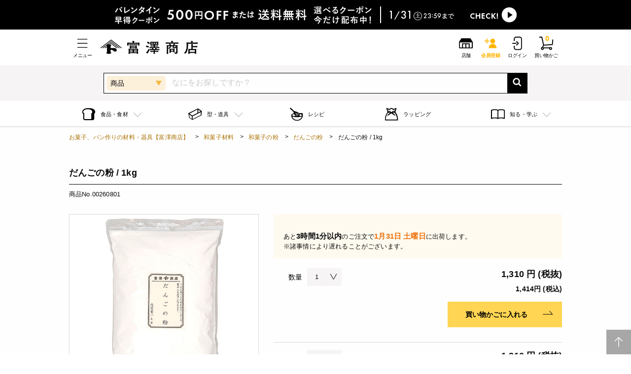

--- FILE ---
content_type: text/html; charset=utf-8
request_url: https://tomiz.com/item/00260801
body_size: 55975
content:
<!DOCTYPE html>
<html class="no-js" lang="ja">
<head prefix="og: http://ogp.me/ns# article: http://ogp.me/ns/article#">
    <meta charset="utf-8">
    <meta http-equiv="x-ua-compatible" content="ie=edge">
    <meta name="viewport" content="width=device-width, initial-scale=1.0">
    <!-- Favicons Generated with favicon.il.ly -->
    <meta name="msapplication-TileColor" content="#ffffff">
    <meta name="theme-color" content="#ffffff">
    <meta name="format-detection" content="telephone=no">
    <meta name="p:domain_verify" content="2079f07db0526b6e3362074d5cc22772"/>
    <link rel="icon" href="https://d3d7exujemgi7m.cloudfront.net/assets/img/common/favicon.ico" />
    <link
      rel="apple-touch-icon"
      href="https://d3d7exujemgi7m.cloudfront.net/assets/img/common/apple-touch-icon.png"
      sizes="180x180"
    />
    <title>だんごの粉 / 1kg | 和菓子材料,和菓子の粉,だんごの粉 | 通販 富澤商店</title>
        <meta name="description" content="作り方(約23個分)だんごの粉200gに水140ccを加え、耳たぶ位の固さになるまでこねます。一口大に丸め沸騰した湯に入れゆでます。浮きあがってきてから更に3分程ゆでます。">
    <meta name="keywords" content="だんごの粉 / 1kg,和菓子材料,和菓子の粉,だんごの粉,富澤商店">    
    <meta property="og:url" content="https://tomiz.com/item/00260801">
<meta property="og:type" content="article">
<meta property="og:title" content="だんごの粉 / 1kg | 和菓子材料,和菓子の粉,だんごの粉 | 通販 富澤商店">
<meta property="og:image" content="https://tmz-sc-products-image-stg.s3.ap-northeast-1.amazonaws.com/data/ITEM/IMG/00260801_P_1.jpg">
<meta property="og:description" content="作り方(約23個分)だんごの粉200gに水140ccを加え、耳たぶ位の固さになるまでこねます。一口大に丸め沸騰した湯に入れゆでます。浮きあがってきてから更に3分程ゆでます。">
<meta property="og:site_name" content="お菓子作り・パン作りなら製菓材料専門店富澤商店通販サイト">
        <link rel="canonical" href="https://tomiz.com/item/00260801">
                                <link rel="stylesheet" type="text/css" href="/common/css/colorbox.css" media="all">
    <link rel="stylesheet" type="text/css" href="/assets/system/css/system.css" media="all">
            <link rel="stylesheet" href="/assets/css/app_btoc.css?v=20260122">
        
            <!-- Google Tag Manager -->
<script>(function(w,d,s,l,i){w[l]=w[l]||[];w[l].push({'gtm.start':
  new Date().getTime(),event:'gtm.js'});var f=d.getElementsByTagName(s)[0],
  j=d.createElement(s),dl=l!='dataLayer'?'&l='+l:'';j.async=true;j.src=
  'https://www.googletagmanager.com/gtm.js?id='+i+dl;f.parentNode.insertBefore(j,f);
  })(window,document,'script','dataLayer','GTM-WD9MTT4');</script>
  <!-- End Google Tag Manager -->
    <script type="application/ld+json">
[
    {
        "@context": "http://schema.org",
        "@type": "Organization",
        "url": "http://tomiz.com/",
        "logo": "http://tomiz.com/common/img/hd_logo01.svg"
    },
    {
        "@context": "http://schema.org",
        "@type": "BreadcrumbList",
        "itemListElement":
        [
            {
                "@type": "ListItem",
                "position": 1,
                "item":
                {
                    "@id": "http://tomiz.com/",
                    "name": "お菓子、パン作りの材料・器具【富澤商店】"
                }
            },
                                                {
                "@type": "ListItem",
                "position": 2,
                "item":
                {
                    "@id": "https://tomiz.com/category/56",
                    "name": "和菓子材料"
                }
            },
                                    {
                "@type": "ListItem",
                "position": 3,
                "item":
                {
                    "@id": "https://tomiz.com/category/5610",
                    "name": "和菓子の粉"
                }
            },
                                    {
                "@type": "ListItem",
                "position": 4,
                "item":
                {
                    "@id": "https://tomiz.com/category/561015",
                    "name": "だんごの粉"
                }
            },
                                    {
                "@type": "ListItem",
                "position": 5,
                "item":
                {
                    "name": "だんごの粉 / 1kg"
                }
            }
        ]
    },
  	{
  		"@context": "http://schema.org",
  		"@type": "Product",
  		"name": "だんごの粉 / 1kg",
  		"aggregateRating": {
  			"@type": "AggregateRating",
  			"ratingValue": "",
  			"reviewCount": "0"
  		}
  	}
]
</script>
    <!--ITP2.0-->
    <script type="text/javascript" src="//trj.valuecommerce.com/vclp.js" async></script>


<!-- Google Analytics -->

<!-- /Google Analytics -->
    <script type="text/javascript" src="/common/js/jquery.js"></script>
    <script type="text/javascript" src="/common/js/jquery.colorbox.js"></script>
    <script type="text/javascript" src="/common/js/ofi.min.js"></script>
    <script type="text/javascript" src="/common/js/slick.min.js"></script>
    <script type="text/javascript" src="/common/js/lazyload.min.js"></script>
    <script type="text/javascript" src="/common/js/common.js"></script>
    <script type="text/javascript" src="/assets/js/app.js?v=20260114" defer></script>

    <script src="/common/js/jquery.scrolldepth.min.js"></script>
    <script>
      $(function() {
        $.scrollDepth();
      });
    </script>
    <!-- /scrollDepth Code -->



<!-- End poplink Code -->

<!-- navi-plus -->
<script type='text/javascript'>
  (function() {
    var s = document.createElement('script');
    s.type = 'text/javascript';
    s.async = true;
    s.src = "https://bvr.ast.snva.jp/beaver.js?reco_compatible=true&reco_k=0OdWH2UV9dNVp&reco_sna_host=r6.snva.jp&serial=688dc7f2-61ab-4aa7-a97b-e53998778b76";
    var x = document.getElementsByTagName('script')[0];
    window.recoConstructer = function (data) {
      window._sna_dam = window._sna_dam || [];
      if (window.__snahost != null) {
        window._sna_dam.push(['reco:snaHost', window.__snahost]);
      }
      window._sna_dam.push(["reco:recoConstructerArgs", data]);
    };
    window.apiSetCtr = function (item_code, tmpl, link, k) {
      if (window.__snahost != null) {
        window._sna_dam.push(['reco:snaHost', window.__snahost]);
      }
      window._sna_dam.push(["reco:apiSetCtrArgs", {
        itemCode: item_code,
        tmpl: tmpl,
        link: link.href
      }]);
    };
    x.parentNode.insertBefore(s, x);
  })();
  var _sna_dam = _sna_dam || [];
</script>
<!--uni-search-->
<script type="text/javascript">
  var _ukwhost = 'uabizprd.ukw.jp';
  var _ukwq = [];
  
  _ukwq.push(['_setClient','tomiz']);
  _ukwq.push(['_setReqURL',location.href]);
  _ukwq.push(['_setRefURL',document.referrer]);
    _ukwq.push(['_setDisplay','pc']);
      _ukwq.push(['_setItem','00260801']);
  _ukwq.push(['_sendProductLog']);
  
  (function() {
  var _ukt = document.createElement('script'); _ukt.type = 'text/javascript'; _ukt.async = true;
  _ukt.src = '//' + _ukwhost + '/taglog/ukwlg.js';
  var _uks = document.getElementsByTagName('script')[0]; _uks.parentNode.insertBefore(_ukt,_uks);
  })();
  </script>

</script>


<script type="text/javascript">
  $(function(){
    $("#pop_select").on('change',function(){
      var val = $(this).val();
      var action = "https://tomiz.com/search";
      if (val == 'R') {
        action = "https://tomiz.com/recipe/pro/search";
      } else if (val == 'W') {
        action = "https://tomiz.com/wrapping/search";
      } else if (val == 'F') {
        action = "https://tomiz.com/feature/search";
      }
      $("#searchForm").attr('action', action);
    });
  });
</script>

</head>

<body id="pagetop">
  <!-- Google Tag Manager (noscript) -->
<noscript><iframe src="https://www.googletagmanager.com/ns.html?id=GTM-WD9MTT4"
  height="0" width="0" style="display:none;visibility:hidden"></iframe></noscript>
  <!-- End Google Tag Manager (noscript) -->

<!--以上、既存のスクリプト-->

<svg aria-hidden="true" style="position: absolute; width: 0; height: 0; overflow: hidden;" version="1.1" xmlns="http://www.w3.org/2000/svg" xmlns:xlink="http://www.w3.org/1999/xlink">
  <defs>
    <symbol id="icon-arrow_01_l" viewBox="0 0 32 32">
      <path d="M23.28 28.24l-12.24-12.25 12.22-12.23-1.15-1.15-13.39 13.39 1.15 1.15 0.010-0.010 12.25 12.25z"></path>
    </symbol>
    <symbol id="icon-arrow_02_r" viewBox="0 0 32 32">
      <path d="M29.060 20.92h-26.12v-1.29h23.34l-6.69-7.69 0.9-0.87 8.57 9.85z"></path>
    </symbol>
    <symbol id="icon-book" viewBox="0 0 32 32">
      <path d="M8.15 23.86c2.46 0 4.92 0.33 6.97 1v-16.59c-3.98-1.5-9.97-1.5-13.95 0v16.59c2.060-0.67 4.52-1 6.98-1z"></path>
      <path d="M23.85 23.86c2.46 0 4.92 0.33 6.98 1v-16.59c-3.98-1.5-9.97-1.5-13.95 0v16.59c2.050-0.67 4.51-1 6.97-1z"></path>
    </symbol>
    <symbol id="icon-cake" viewBox="0 0 32 32">
      <path d="M28.61 3.39c-2.85-2.85-7.49-2.85-10.34 0-1.89 1.89-6.77 9.65-5.75 13.76l-11.27 11.27 2.32 2.32 11.27-11.27c4.11 1.020 11.87-3.86 13.76-5.75 2.86-2.84 2.86-7.48 0.010-10.33zM19.79 4.91c1.29-1.29 3.090-1.74 4.75-1.38-2.52 0.96-6.080 3.59-9.73 10.45 0.84-3.040 3.16-7.25 4.98-9.070zM26.83 5.17c-0.14 1.66-1.46 5.86-10.46 10.46 4.6-9 8.8-10.32 10.46-10.46zM27.090 12.21c-1.82 1.82-6.040 4.14-9.070 4.97 6.86-3.65 9.49-7.2 10.45-9.73 0.36 1.67-0.090 3.47-1.38 4.76z"></path>
    </symbol>
    <symbol id="icon-cart" viewBox="0 0 32 32">
      <path d="M9.6 21.1l-3.9-17.5h-5v-2h6.6l3.9 17.4 17.2-1.2 0.9-10.1 2 0.2-1.1 11.8-20.6 1.4z"></path>
      <path d="M7.7 30.4c-1.8 0-3.2-1.4-3.2-3.2s1.4-3.2 3.2-3.2 3.2 1.4 3.2 3.2-1.4 3.2-3.2 3.2zM7.7 25.9c-0.7 0-1.2 0.5-1.2 1.2s0.5 1.2 1.2 1.2 1.2-0.5 1.2-1.2-0.5-1.2-1.2-1.2z"></path>
      <path d="M25.5 30.4c-1.8 0-3.2-1.4-3.2-3.2s1.4-3.2 3.2-3.2 3.2 1.4 3.2 3.2-1.4 3.2-3.2 3.2zM25.5 25.9c-0.7 0-1.2 0.5-1.2 1.2s0.5 1.2 1.2 1.2 1.2-0.5 1.2-1.2-0.5-1.2-1.2-1.2z"></path>
      <path d="M6.836 24.486l2.689-4.912 1.754 0.96-2.689 4.912-1.754-0.96z"></path>
      <path d="M9.9 24.9h13.9v2h-13.9v-2z"></path>
    </symbol>
    <symbol id="icon-clip" viewBox="0 0 32 32">
      <path d="M9.95 28.14c-0.19 0-0.39-0.010-0.58-0.030-1.23-0.13-2.38-0.68-3.26-1.56l-0.67-0.67c-1.020-1.020-1.59-2.39-1.59-3.83 0-1.45 0.56-2.81 1.59-3.83l12.78-12.77c1.020-1.020 2.38-1.58 3.83-1.58 0.19 0 0.39 0.010 0.58 0.030 1.23 0.13 2.38 0.68 3.26 1.56l0.67 0.67c1.020 1.020 1.58 2.38 1.58 3.83s-0.56 2.81-1.58 3.83c-0.13 0.13-0.29 0.2-0.47 0.2-0.22-0.020-0.37-0.090-0.48-0.2-0.13-0.13-0.19-0.29-0.19-0.47s0.070-0.35 0.19-0.47c0.77-0.77 1.19-1.79 1.19-2.89 0-1.090-0.42-2.12-1.2-2.89l-0.67-0.67c-0.66-0.66-1.53-1.070-2.46-1.17-0.15-0.020-0.29-0.020-0.43-0.020-1.090 0-2.11 0.42-2.88 1.19l-12.76 12.76c-0.77 0.77-1.2 1.8-1.2 2.89s0.42 2.11 1.2 2.89l0.67 0.67c0.66 0.66 1.53 1.070 2.45 1.17 0.15 0.020 0.29 0.020 0.44 0.020 1.090 0 2.11-0.42 2.88-1.19l8.59-8.59c0.34-0.34 0.53-0.8 0.53-1.29s-0.19-0.95-0.54-1.29l-0.35-0.35c-0.3-0.3-0.68-0.48-1.1-0.52l-0.19-0.010c-0.49 0-0.94 0.19-1.29 0.53l-6.090 6.090c-0.13 0.13-0.29 0.2-0.47 0.2-0.22-0.020-0.37-0.090-0.47-0.2-0.26-0.26-0.26-0.68 0-0.94l6.090-6.090c0.6-0.6 1.39-0.92 2.23-0.92 0.11 0 0.22 0.010 0.34 0.020 0.72 0.070 1.39 0.4 1.9 0.91l0.35 0.35c1.23 1.23 1.23 3.24 0 4.47l-8.61 8.61c-1.010 0.99-2.37 1.55-3.81 1.55z"></path>
    </symbol>
    <symbol id="icon-cock" viewBox="0 0 32 32">
      <path d="M2.12 12.41c0-4.26 3.49-7.75 7.75-7.75h12.26c4.26 0 7.75 3.49 7.75 7.75v7.19c0 4.26-3.49 7.75-7.75 7.75h-12.26c-4.26 0-7.75-3.49-7.75-7.75v-7.19zM11.26 21.83l11.9-5.83-11.9-5.83v11.66z"></path>
    </symbol>
    <symbol id="icon-facebook" viewBox="0 0 32 32">
      <path d="M19.99 7.97c-1.77 0-2.11 0.84-2.11 2.080v2.73l4.22 0.010-0.56 4.26-3.67-0.010-0.020 10.97-4.42-0.010 0.020-10.97-3.7-0.010 0.010-4.26 3.7 0.010 0.010-3.15c0.010-3.65 2.24-5.63 5.5-5.63 1.56 0 2.9 0.11 3.3 0.16l-0.010 3.82h-2.27z"></path>
    </symbol>
    <symbol id="icon-favorite" viewBox="0 0 32 32">
      <path d="M22.88 5.68c2.49 0 4.43 1.86 4.43 4.23 0 3.39-2.080 6.010-4.4 8.61-1.79 2-5 5.2-6.93 7.070-1.95-1.9-5.14-5.1-6.9-7.060-2.32-2.61-4.4-5.22-4.4-8.61 0-2.37 1.96-4.23 4.47-4.23 1.4 0 3.89 0.45 4.9 3.46l0.46 1.36h2.95l0.46-1.36c1-3.020 3.54-3.47 4.96-3.47zM22.88 3.68c-3.050 0-5.77 1.57-6.86 4.82h-0.070c-1.090-3.25-3.78-4.82-6.8-4.82-3.58 0-6.47 2.76-6.47 6.23 0 4.11 2.42 7.15 4.91 9.94 2.39 2.67 7.13 7.33 8.36 8.47h0.070c1.23-1.13 6-5.8 8.39-8.47 2.49-2.79 4.91-5.83 4.91-9.94-0.010-3.41-2.79-6.23-6.44-6.23v0z"></path>
    </symbol>
    <symbol id="icon-history" viewBox="0 0 32 32">
      <path d="M15.2 4.5h-2v6.9l-5 4.7 1.4 1.5 5.6-5.4v-7.7z"></path>
      <path d="M32 30.3l-4.9-4.9c0.9-1.1 1.4-2.6 1.4-4.1 0-2.5-1.3-4.6-3.3-5.8 0.4-1.2 0.6-2.4 0.6-3.7 0-6.4-5.2-11.5-11.6-11.5s-9.2 3.2-10.8 7.6l-1.6-3.1-1.8 0.9 3.2 6.1 6.1-3.2-0.9-1.8-2.9 1.5c1.4-3.6 4.8-6.1 8.9-6.1s9.5 4.3 9.5 9.5-0.2 2-0.5 2.9c-0.5-0.1-1-0.2-1.5-0.2-3.7 0-6.7 3-6.7 6.7s0 0 0 0c-0.3 0-0.5 0-0.8 0-3.5 0-6.6-1.9-8.3-4.8h-2.2c1.8 4 5.8 6.8 10.5 6.8s0.8 0 1.1 0c0.9 2.7 3.4 4.7 6.4 4.7s2.7-0.4 3.8-1.2l5 5 1.4-1.4zM21.8 26c-2.6 0-4.7-2.1-4.7-4.7s2.1-4.7 4.7-4.7 4.7 2.1 4.7 4.7-2.1 4.7-4.7 4.7z"></path>
    </symbol>
    <symbol id="icon-history2" viewBox="0 0 32 32">
      <path d="M27 19.4l-16.5 1.1-2.2-9.8h9c-0.3-0.6-0.5-1.2-0.6-1.9h-8.8l-1.1-4.9h-6.3v1.9h4.8l3.4 15.6-2.2 3.9c-1.4 0.3-2.5 1.5-2.5 3s1.4 3.1 3.1 3.1 3.1-1.4 3.1-3.1 0-0.2 0-0.3h11c0 0 0 0.2 0 0.3 0 1.7 1.4 3.1 3.1 3.1s3.1-1.4 3.1-3.1-1.4-3.1-3.1-3.1-1.6 0.3-2.2 0.9h-12.8c-0.2-0.2-0.5-0.4-0.7-0.5l1.7-3.2 18.4-1.2 0.7-7.3c-0.6 0.4-1.3 0.8-2 1.1l-0.4 4.5zM24.3 27.2c0.6 0 1.2 0.5 1.2 1.2s-0.5 1.2-1.2 1.2-1.2-0.5-1.2-1.2 0.5-1.2 1.2-1.2zM7.2 29.5c-0.6 0-1.2-0.5-1.2-1.2s0.5-1.2 1.2-1.2 1.2 0.5 1.2 1.2-0.5 1.2-1.2 1.2zM31.5 7.3c0 3.7-3 6.8-6.8 6.8s-5.2-1.7-6.2-4.1h2.2c0.9 1.3 2.4 2.2 4.1 2.2 2.7 0 4.8-2.2 4.8-4.8s-2.2-4.8-4.8-4.8-3.7 1.2-4.5 3l1.2 0.4-3.1 1.6-1.6-3.1 1.7 0.5c1-2.5 3.4-4.3 6.3-4.3s6.8 3 6.8 6.8zM25.7 3.3v3.5l2.8 1.9-1.1 1.6-3.6-2.5v-4.5h1.9z"></path>

    </symbol>
    <symbol id="icon-history3" viewBox="0 0 32 32">
      <path d="M17.6 2.6c-5.9 0-11 3.9-12.7 9.3l-2.1-4-1.8 0.9 3.6 7 7-3.6-0.9-1.8-3.9 2c1.5-4.5 5.8-7.7 10.8-7.7s11.4 5.1 11.4 11.4-5.1 11.4-11.4 11.4-8-2.4-9.9-5.8h-2.2c2.1 4.6 6.8 7.8 12.2 7.8s13.4-6 13.4-13.4-6.1-13.5-13.5-13.5z"></path>
      <path d="M16.6 7.4v9.1l7.3 5 1.2-1.6-6.5-4.4v-8.1h-2z"></path>
    </symbol>
    <symbol id="icon-shop" viewBox="0 0 32 32">
      <path d="M30.8 13.2c0-0.1 0-0.2 0-0.3 0 0 0 0 0 0s0 0 0 0l-4.6-7.3c-0.2-0.3-0.5-0.5-0.8-0.5h-18.6c-0.3 0-0.7 0.2-0.8 0.5l-4.7 7.1s0 0 0 0c0 0 0 0 0 0 0 0.1 0 0.2 0 0.3 0 0 0 0 0 0v12.9c0 0.6 0.4 1 1 1h27.6c0.6 0 1-0.4 1-1v-12.9s0 0 0 0zM9.8 25.1v-7.2h5.2v7.2h-5.2zM17 25.1v-7.2h5.2v7.2h-5.2zM28.8 25.1h-4.6v-9.2h-16.4v9.2h-4.6v-10.9h25.6v10.9z"></path>
    </symbol>
    <symbol id="icon-menu" viewBox="0 0 32 32">
      <path d="M26.8 6.28h-21.6v1.44h21.6v-1.44zM5.2 15.28v1.44h21.6v-1.44h-21.6zM5.2 25.72h21.6v-1.44h-21.6v1.44z"></path>
    </symbol>
    <symbol id="icon-mypage" viewBox="0 0 32 32">
      <path d="M9.8 9.9c0-3.4 2.8-6.2 6.2-6.2s6.2 2.8 6.2 6.2-2.8 6.2-6.2 6.2-6.2-2.8-6.2-6.2zM26.5 28.4c-0.4-6.3-4.9-11.2-10.5-11.2s-10.1 4.9-10.5 11.2h21z"></path>
    </symbol>
    <symbol id="icon-present" viewBox="0 0 32 32">
      <path d="M27.090 9.48l-5.96 3.31v6.29l5.93 3.41c2.050 1.18 3.73 0.21 3.73-2.15l0.030-8.67c0.020-2.35-1.66-3.34-3.73-2.19z"></path>
      <path d="M4.91 9.48c-2.060-1.15-3.74-0.16-3.74 2.21l0.030 8.67c0.010 2.36 1.69 3.33 3.73 2.15l6.34-3.65v-5.82l-6.36-3.56z"></path>
      <path d="M12.83 14.87c0-1.18 0.97-2.15 2.15-2.15h2.26c1.18 0 2.15 0.97 2.15 2.15v2.26c0 1.18-0.97 2.15-2.15 2.15h-2.26c-1.18 0-2.15-0.97-2.15-2.15v-2.26z"></path>
    </symbol>
    <symbol id="icon-star" viewBox="0 0 32 32">
      <path d="M29.39 14.58c0.49-0.48 0.67-1.21 0.46-1.87s-0.78-1.14-1.47-1.24l-6.49-0.94c-0.59-0.090-1.1-0.46-1.37-0.99l-2.9-5.89c-0.3-0.62-0.94-1.020-1.63-1.020s-1.32 0.39-1.63 1.020l-2.9 5.89c-0.26 0.54-0.77 0.91-1.37 0.99l-6.49 0.94c-0.68 0.1-1.25 0.58-1.47 1.24-0.21 0.66-0.030 1.38 0.46 1.87l4.7 4.58c0.43 0.42 0.62 1.020 0.52 1.61l-1.11 6.47c-0.12 0.68 0.16 1.37 0.72 1.78s1.3 0.46 1.91 0.14l5.8-3.050c0.53-0.28 1.16-0.28 1.69 0l5.8 3.050c0.61 0.32 1.35 0.27 1.91-0.14s0.84-1.1 0.72-1.78l-1.11-6.47c-0.1-0.59 0.090-1.19 0.52-1.61l4.73-4.58z"></path>
    </symbol>
    <symbol id="icon-twitter" viewBox="0 0 32 32">
      <path d="M28.44 8.34v0 0zM20.79 5.95c-2.81 0-5.1 2.27-5.1 5.070 0 0.4 0.040 0.79 0.13 1.16-4.24-0.22-7.99-2.25-10.5-5.32-0.44 0.74-0.69 1.62-0.69 2.54 0 1.76 0.89 3.32 2.26 4.23-0.84-0.020-1.62-0.25-2.31-0.63 0 0.020 0 0.040 0 0.060 0 2.46 1.75 4.52 4.080 4.99-0.43 0.11-0.88 0.18-1.34 0.18-0.33 0-0.65-0.030-0.96-0.090 0.65 2.020 2.52 3.49 4.76 3.54-1.75 1.36-3.95 2.17-6.33 2.16-0.41 0-0.82-0.030-1.22-0.070 2.25 1.45 4.93 2.29 7.81 2.3 9.38 0.020 14.51-7.72 14.53-14.43 0-0.22 0-0.44-0.010-0.66 1-0.71 1.86-1.61 2.55-2.63-0.92 0.4-1.9 0.67-2.93 0.8 1.050-0.63 1.86-1.62 2.25-2.81-0.99 0.58-2.080 1-3.24 1.23-0.94-1-2.27-1.62-3.74-1.62z"></path>
    </symbol>
    <symbol id="icon-instagram" viewBox="0 0 32 32">
      <path d="M28.42 10.85c-0.060-1.33-0.27-2.24-0.58-3.030-0.32-0.83-0.75-1.52-1.44-2.22-0.69-0.69-1.39-1.12-2.21-1.44-0.79-0.31-1.7-0.52-3.030-0.58-1.34-0.060-1.77-0.070-5.16-0.070s-3.82 0.010-5.15 0.080c-1.33 0.050-2.24 0.26-3.030 0.57-0.83 0.32-1.52 0.75-2.22 1.44-0.69 0.7-1.12 1.39-1.44 2.22-0.31 0.79-0.52 1.7-0.58 3.030s-0.070 1.76-0.070 5.15 0.010 3.82 0.080 5.15c0.060 1.33 0.27 2.24 0.58 3.030 0.32 0.82 0.75 1.52 1.44 2.21s1.39 1.12 2.21 1.44c0.79 0.31 1.7 0.52 3.030 0.58s1.76 0.080 5.15 0.080 3.82-0.010 5.15-0.080c1.33-0.060 2.24-0.27 3.030-0.58 0.82-0.32 1.52-0.75 2.21-1.44s1.12-1.39 1.44-2.21c0.31-0.79 0.52-1.7 0.58-3.030s0.080-1.76 0.080-5.15-0.010-3.82-0.070-5.15zM26.17 21.050c-0.060 1.22-0.26 1.88-0.43 2.32-0.23 0.58-0.5 1-0.93 1.44s-0.85 0.71-1.44 0.93c-0.44 0.17-1.1 0.38-2.32 0.43-1.32 0.060-1.71 0.070-5.050 0.070s-3.73-0.010-5.050-0.070c-1.22-0.060-1.88-0.26-2.32-0.43-0.58-0.23-1-0.5-1.44-0.93-0.44-0.44-0.71-0.85-0.93-1.44-0.17-0.44-0.37-1.1-0.43-2.32-0.060-1.32-0.070-1.71-0.070-5.050s0.010-3.73 0.070-5.050c0.060-1.22 0.26-1.88 0.43-2.32 0.23-0.58 0.5-1 0.93-1.44s0.85-0.71 1.44-0.93c0.44-0.17 1.1-0.38 2.32-0.43 1.32-0.060 1.71-0.070 5.050-0.070s3.73 0.010 5.050 0.070c1.22 0.060 1.88 0.26 2.32 0.43 0.58 0.23 1 0.5 1.44 0.93 0.44 0.44 0.71 0.85 0.93 1.44 0.17 0.44 0.37 1.1 0.43 2.32 0.060 1.32 0.070 1.71 0.070 5.050s-0.010 3.73-0.070 5.050zM16 9.58c-3.54 0-6.42 2.87-6.42 6.42s2.87 6.42 6.42 6.42 6.42-2.87 6.42-6.42-2.88-6.42-6.42-6.42zM16 20.16c-2.3 0-4.16-1.86-4.16-4.16s1.86-4.16 4.16-4.16 4.16 1.86 4.16 4.16-1.86 4.16-4.16 4.16zM22.67 7.83c-0.83 0-1.5 0.67-1.5 1.5s0.67 1.5 1.5 1.5c0.83 0 1.5-0.67 1.5-1.5s-0.67-1.5-1.5-1.5z"></path>
    </symbol>
    <symbol id="icon-close" viewBox="0 0 32 32">
      <path d="M30 3.73l-12.44 12.43 12.12 12.13-1.72 1.73-12.12-12.13-12.1 12.090-1.74-1.74 12.090-12.090-12.080-12.1 1.72-1.73 12.080 12.090 12.45-12.43 1.74 1.75z"></path>
    </symbol>
    <symbol id="icon-search" viewBox="0 0 32 32">
      <path d="M29.74 27.010l-6.68-6.8c1.27-1.83 2.030-4.040 2.050-6.43 0.060-6.32-5.040-11.51-11.36-11.57-6.32-0.050-11.51 5.050-11.57 11.37s5.040 11.51 11.36 11.57c2.47 0.020 4.76-0.75 6.64-2.060l6.66 6.78 2.9-2.86zM13.58 21.080c-4.080-0.040-7.37-3.38-7.33-7.46s3.38-7.36 7.46-7.33c4.080 0.040 7.37 3.38 7.33 7.46s-3.38 7.36-7.46 7.33z"></path>
    </symbol>
    <symbol id="icon-tel" viewBox="0 0 32 32">
      <path d="M21.75 20.65c-0.73-0.32-1.78 0.26-2.18 1.14-0.41 0.88-0.87 0.71-0.87 0.71s-1.72-1.020-4.52-5.030c-2.8-4.010-3.18-6-3.18-6s-0.010-0.5 0.95-0.6c0.96-0.090 1.84-0.9 1.79-1.7-0.050-0.81-1.080-4.22-1.71-5.37s-2.25-0.91-2.63-0.72c-0.39 0.18-4.34 1.84-3.96 6.29s2.14 8.28 4.26 11.31c2.12 3.040 5.1 5.99 9.12 7.83 4.020 1.85 6.87-1.38 7.18-1.68 0.3-0.3 1.060-1.77 0.2-2.76-0.87-0.98-3.71-3.1-4.45-3.42z"></path>
    </symbol>
    <symbol id="icon-setting" viewBox="0 0 32 32">
      <path d="M26.74 12.89c-0.47-0.31-0.88-0.58-1.020-0.92-0.16-0.37-0.090-0.83-0.020-1.37 0.13-0.98 0.3-2.2-0.9-3.4s-2.42-1.030-3.41-0.9c-0.53 0.070-0.99 0.14-1.37-0.020-0.34-0.14-0.61-0.55-0.92-1.020-0.56-0.85-1.34-2.030-3.1-2.030s-2.54 1.17-3.11 2.030c-0.31 0.47-0.58 0.88-0.92 1.020-0.37 0.16-0.83 0.090-1.37 0.020-0.98-0.14-2.2-0.3-3.4 0.9s-1.030 2.42-0.9 3.41c0.070 0.53 0.14 0.99-0.020 1.37-0.14 0.34-0.55 0.61-1.020 0.92-0.85 0.56-2.030 1.34-2.030 3.1s1.17 2.54 2.030 3.11c0.47 0.31 0.88 0.58 1.020 0.92 0.16 0.37 0.090 0.83 0.020 1.37-0.13 0.98-0.3 2.2 0.9 3.4s2.43 1.030 3.41 0.9c0.53-0.070 0.99-0.14 1.37 0.020 0.34 0.14 0.61 0.55 0.92 1.020 0.57 0.86 1.35 2.030 3.11 2.030s2.54-1.17 3.11-2.030c0.31-0.47 0.58-0.88 0.92-1.020 0.37-0.15 0.83-0.090 1.37-0.020 0.98 0.14 2.21 0.3 3.41-0.9s1.030-2.42 0.9-3.41c-0.070-0.53-0.14-0.99 0.020-1.37 0.14-0.34 0.55-0.61 1.020-0.92 0.86-0.57 2.030-1.35 2.030-3.11-0.020-1.75-1.2-2.53-2.050-3.1zM26.070 18.11c-0.58 0.39-1.18 0.78-1.46 1.46s-0.19 1.34-0.1 1.99c0.12 0.9 0.22 1.62-0.56 2.4s-1.5 0.68-2.4 0.56c-0.65-0.090-1.31-0.18-1.99 0.1-0.67 0.28-1.070 0.88-1.46 1.46-0.53 0.8-0.99 1.49-2.11 1.49-1.11 0-1.57-0.69-2.11-1.49-0.39-0.58-0.79-1.18-1.46-1.46-0.34-0.14-0.68-0.19-1.010-0.19s-0.65 0.040-0.97 0.090c-0.91 0.12-1.62 0.22-2.4-0.56s-0.68-1.49-0.56-2.4c0.090-0.65 0.18-1.31-0.1-1.99-0.28-0.67-0.88-1.070-1.46-1.46-0.8-0.53-1.49-0.99-1.49-2.11 0-1.11 0.69-1.57 1.49-2.11 0.58-0.39 1.18-0.79 1.46-1.46s0.19-1.34 0.1-1.99c-0.12-0.9-0.22-1.62 0.56-2.4s1.49-0.68 2.4-0.56c0.65 0.090 1.31 0.18 1.99-0.1 0.67-0.28 1.070-0.88 1.46-1.46 0.53-0.8 0.99-1.49 2.11-1.49s1.57 0.69 2.11 1.49c0.39 0.58 0.79 1.18 1.46 1.46s1.34 0.19 1.99 0.1c0.9-0.12 1.62-0.22 2.4 0.56s0.68 1.49 0.56 2.4c-0.090 0.65-0.18 1.32 0.1 1.99s0.88 1.070 1.46 1.46c0.8 0.53 1.49 0.99 1.49 2.11s-0.7 1.57-1.5 2.11zM16 8.88c-3.93 0-7.12 3.19-7.12 7.12s3.2 7.12 7.12 7.12c3.93 0 7.12-3.2 7.12-7.12 0-3.93-3.19-7.12-7.12-7.12zM16 21.92c-3.27 0-5.92-2.66-5.92-5.92s2.66-5.92 5.92-5.92c3.27 0 5.92 2.66 5.92 5.92s-2.65 5.92-5.92 5.92z"></path>
    </symbol>
    <symbol id="icon-home" viewBox="0 0 32 32">
      <path d="M2.23 14.030l13.77-9.87 13.77 9.87v13.81h-27.54z"></path>
    </symbol>
    <symbol id="icon-close_02" viewBox="0 0 32 32">
      <path d="M25.19 6.81c-5.080-5.080-13.31-5.080-18.38 0-5.080 5.080-5.080 13.31 0 18.38 5.080 5.080 13.31 5.080 18.38 0 5.080-5.070 5.080-13.31 0-18.38zM21.95 20.76l-1.060 1.060-4.76-4.76-4.76 4.76-1.060-1.060 4.76-4.76-4.76-4.76 1.060-1.060 4.76 4.76 4.77-4.77 1.060 1.060-4.78 4.77 4.77 4.76z"></path>
    </symbol>
    <symbol id="icon-point" viewBox="0 0 32 32">
      <path d="M16 28.59c-6.94 0-12.59-5.65-12.59-12.59s5.65-12.59 12.59-12.59c6.94 0 12.59 5.65 12.59 12.59s-5.65 12.59-12.59 12.59zM16 4.63c-6.27 0-11.37 5.1-11.37 11.37s5.1 11.37 11.37 11.37c6.27 0 11.37-5.1 11.37-11.37s-5.1-11.37-11.37-11.37z"></path>
      <path d="M13.26 22.64c-0.34 0-0.61-0.27-0.61-0.61v-11.38c0-0.34 0.27-0.61 0.61-0.61h4.23c2.15 0 3.9 1.75 3.9 3.9s-1.75 3.9-3.9 3.9h-3.63v4.19c0 0.34-0.27 0.61-0.6 0.61zM13.86 16.63h3.63c1.48 0 2.69-1.21 2.69-2.69s-1.21-2.69-2.69-2.69h-3.63v5.38z"></path>
    </symbol>
    <symbol id="icon-favorite_fill" viewBox="0 0 32 32">
      <path d="M16.020 8.5c1.090-3.25 3.81-4.82 6.86-4.82 3.65 0 6.43 2.82 6.43 6.23 0 4.11-2.42 7.15-4.91 9.94-2.39 2.67-7.16 7.33-8.39 8.47h-0.070c-1.23-1.13-5.97-5.8-8.36-8.47-2.49-2.79-4.91-5.83-4.91-9.94 0-3.47 2.89-6.23 6.47-6.23 3.020 0 5.7 1.57 6.8 4.82h0.080z"></path>
    </symbol>
    <symbol id="icon-clock" viewBox="0 0 32 32">
      <path d="M16 2.86c-7.25 0-13.14 5.89-13.14 13.14s5.9 13.14 13.14 13.14c7.25 0 13.14-5.9 13.14-13.14 0-7.25-5.89-13.14-13.14-13.14zM20.26 17.78h-4.97c-0.59 0-1.070-0.48-1.070-1.070v-7.81c0-0.59 0.48-1.070 1.070-1.070s1.070 0.48 1.070 1.070v6.75h3.91c0.59 0 1.070 0.48 1.070 1.070-0.010 0.58-0.49 1.060-1.080 1.060z"></path>
    </symbol>
    <symbol id="icon-sns_line" viewBox="0 0 32 32">
      <title>sns_line</title>
      <path d="M26.7 20.9v0c-2.9 3.3-9.2 7.3-10.7 7.9s-1.2-0.4-1.2-0.7c0-0.2 0.2-1.2 0.2-1.2 0-0.3 0.1-0.9 0-1.2-0.2-0.4-0.8-0.6-1.2-0.7-6.6-0.9-11.4-5.5-11.4-10.9 0-6.1 6.1-11.1 13.6-11.1s13.6 5 13.6 11.1c0 2.4-0.9 4.6-2.9 6.8zM10.7 16.3h-2v-4.7c0-0.4-0.3-0.7-0.7-0.7s-0.7 0.3-0.7 0.7v5.4c0 0.4 0.3 0.7 0.7 0.7h2.7c0.4 0 0.7-0.3 0.7-0.7s-0.3-0.7-0.7-0.7zM13.5 11.6c0-0.4-0.3-0.7-0.7-0.7s-0.8 0.3-0.8 0.7v5.4c0 0.4 0.3 0.7 0.7 0.7s0.7-0.3 0.7-0.7v-5.4zM20 11.6c0-0.4-0.3-0.7-0.7-0.7s-0.7 0.3-0.7 0.7v3.4l-2.8-3.8c-0.1-0.2-0.3-0.3-0.6-0.3-0.1 0-0.2 0-0.2 0-0.3 0.1-0.5 0.4-0.5 0.7v5.4c0 0.4 0.3 0.7 0.7 0.7s0.7-0.3 0.7-0.7v-3.4l2.8 3.8c0.1 0.2 0.3 0.3 0.6 0.3 0.1 0 0.2 0 0.2 0 0.3-0.1 0.5-0.4 0.5-0.7v-5.4zM24.4 15c0.4 0 0.7-0.3 0.7-0.7s-0.3-0.7-0.7-0.7h-2v-1.3h2c0.4 0 0.7-0.3 0.7-0.7s-0.3-0.7-0.7-0.7h-2.7c-0.4 0-0.7 0.3-0.7 0.7 0 0 0 0 0 0v2.7c0 0 0 0 0 0s0 0 0 0v2.7c0 0.4 0.3 0.7 0.7 0.7h2.7c0.4 0 0.7-0.3 0.7-0.7s-0.3-0.7-0.7-0.7h-2v-1.3h2z"></path>
    </symbol>
    <symbol id="icon-arrow_03_t" viewBox="0 0 32 32">
      <path d="M14.98 29v-23.020l-8.84 8.79-1.44-1.43 10.39-10.34h1.81l10.4 10.33-1.44 1.43-8.84-8.79v23.030h-2.040z"></path>
    </symbol>
    <symbol id="icon-tag" viewBox="0 0 32 32">
      <path d="M14.59 28.98c-0.61 0-1.22-0.23-1.68-0.7l-8.96-9.030c-0.93-0.94-0.93-2.46 0-3.4l12.020-12.13c0.45-0.45 1.050-0.7 1.68-0.7h8.96c0 0 0 0 0 0 1.31 0 2.38 1.080 2.38 2.4v9.030c0 0.64-0.25 1.25-0.7 1.7l-12.010 12.13c-0.47 0.47-1.080 0.7-1.69 0.7zM17.66 4.25c-0.31 0-0.6 0.12-0.82 0.34l-12.030 12.13c-0.45 0.46-0.45 1.2 0 1.66l8.96 9.030c0.44 0.44 1.21 0.44 1.64 0l12.030-12.12c0.22-0.22 0.34-0.51 0.34-0.83v-9.040c0-0.65-0.52-1.17-1.16-1.17h-8.96zM21.89 13.78c-1.96 0-3.56-1.61-3.56-3.59s1.6-3.59 3.56-3.59c1.96 0 3.56 1.61 3.56 3.59 0.010 1.98-1.59 3.59-3.56 3.59zM21.89 7.82c-1.29 0-2.34 1.060-2.34 2.36s1.050 2.36 2.34 2.36c1.29 0 2.34-1.060 2.34-2.36 0.010-1.3-1.050-2.36-2.34-2.36z"></path>
    </symbol>
    <symbol id="icon-person" viewBox="0 0 32 32">
      <path d="M16.070 16.95c3.87 0 7-3.12 7-6.97 0-3.86-3.13-6.98-7-6.98s-7 3.12-7 6.98c0 3.85 3.13 6.97 7 6.97zM20.060 18.74h-8.12c-3.89 0-7.080 1.32-7.080 5.2v2.47c0 1.43 1.16 2.59 2.6 2.59h17.090c1.43 0 2.6-1.16 2.6-2.59v-2.46c-0.010-3.88-3.2-5.21-7.090-5.21z"></path>
    </symbol>
    <symbol id="icon-login" viewBox="0 0 32 32">
      <path d="M15 21l-1.5-1.4 3.6-3.6-3.6-3.6 1.5-1.4 5 5-5 5z"></path>
      <path d="M5.6 15h9v2h-9v-2z"></path>
      <path d="M21.8 30.4h-8.3c-2.5 0-4.6-2.1-4.6-4.6v-4.6h2v4.6c0 1.4 1.2 2.6 2.6 2.6h8.3c1.4 0 2.6-1.2 2.6-2.6v-19.6c0-1.4-1.2-2.6-2.6-2.6h-8.3c-1.4 0-2.6 1.2-2.6 2.6v4.6h-2v-4.6c0-2.5 2.1-4.6 4.6-4.6h8.3c2.5 0 4.6 2.1 4.6 4.6v19.6c0 2.5-2.1 4.6-4.6 4.6z"></path>
    </symbol>
    <symbol id="icon-logout" viewBox="0 0 32 32">
      <path d="M7.96 20.19l-4.34-4.35 4.34-4.35 1.42 1.42-2.94 2.93 2.94 2.94z"></path>
      <path d="M8.4 14.84h7.63v2h-7.63v-2z"></path>
      <path d="M23.33 28.18h-7.080c-2.22 0-4.030-1.81-4.030-4.030v-3.93h2v3.93c0 1.12 0.91 2.030 2.030 2.030h7.080c1.12 0 2.030-0.91 2.030-2.030v-16.62c0-1.12-0.91-2.030-2.030-2.030h-7.080c-1.12 0-2.030 0.91-2.030 2.030v3.93h-2v-3.93c0-2.22 1.81-4.030 4.030-4.030h7.080c2.22 0 4.030 1.81 4.030 4.030v16.62c0 2.22-1.81 4.030-4.030 4.030z"></path>
    </symbol>
    <symbol id="icon-mypage_02" viewBox="0 0 32 32">
      <path d="M25.9 11.2c0 2.872-2.328 5.2-5.2 5.2s-5.2-2.328-5.2-5.2c0-2.872 2.328-5.2 5.2-5.2s5.2 2.328 5.2 5.2z"></path>
      <path d="M20.7 17.2c-4.6 0-8.4 4.1-8.7 9.2h17.4c-0.3-5.2-4.1-9.2-8.7-9.2z"></path>
      <path d="M13.6 12v-2h-4.5v-4.5h-2v4.5h-4.5v2h4.5v4.5h2v-4.5h4.5z"></path>
    </symbol>
    <symbol id="icon-line" viewBox="0 0 32 32">
      <path d="M5.76 2.56c-1.766 0-3.2 1.434-3.2 3.2v20.48c0 1.766 1.434 3.2 3.2 3.2h20.48c1.766 0 3.2-1.434 3.2-3.2v-20.48c0-1.766-1.434-3.2-3.2-3.2h-20.48zM16 7.040c5.293 0 9.6 3.43 9.6 7.647 0 1.683-0.666 3.207-2.061 4.705-1.005 1.139-2.636 2.393-4.14 3.43-1.504 1.024-2.887 1.83-3.399 2.041-0.205 0.083-0.358 0.121-0.48 0.121-0.422 0-0.384-0.447-0.352-0.633 0.026-0.141 0.141-0.808 0.141-0.808 0.032-0.237 0.063-0.613-0.033-0.85-0.109-0.262-0.538-0.397-0.851-0.461-4.608-0.602-8.025-3.77-8.025-7.546 0-4.218 4.307-7.647 9.6-7.647zM15.355 12.159c-0.322 0.006-0.635 0.252-0.635 0.641v3.84c0 0.353 0.287 0.64 0.64 0.64s0.64-0.287 0.64-0.64v-1.842l1.399 2.214c0.362 0.507 1.161 0.251 1.161-0.371v-3.84c0-0.353-0.287-0.64-0.64-0.64s-0.64 0.287-0.64 0.64v1.92l-1.399-2.291c-0.136-0.19-0.333-0.274-0.526-0.27zM9.6 12.16c-0.353 0-0.64 0.287-0.64 0.64v3.84c0 0.353 0.287 0.64 0.64 0.64h1.92c0.353 0 0.64-0.287 0.64-0.64s-0.287-0.64-0.64-0.64h-1.28v-3.2c0-0.353-0.287-0.64-0.64-0.64zM13.44 12.16c-0.353 0-0.64 0.287-0.64 0.64v3.84c0 0.353 0.287 0.64 0.64 0.64s0.64-0.287 0.64-0.64v-3.84c0-0.353-0.287-0.64-0.64-0.64zM19.84 12.16c-0.353 0-0.64 0.287-0.64 0.64v3.84c0 0.353 0.287 0.64 0.64 0.64h1.92c0.353 0 0.64-0.287 0.64-0.64s-0.287-0.64-0.64-0.64h-1.28v-0.64h1.28c0.354 0 0.64-0.287 0.64-0.64s-0.286-0.64-0.64-0.64h-1.28v-0.64h1.28c0.353 0 0.64-0.287 0.64-0.64s-0.287-0.64-0.64-0.64h-1.92z"></path>
    </symbol>
    <symbol id="icon-x" viewBox="0 0 32 32">
      <path d="M18.3 14.1l9.1-10.6h-2.2l-7.9 9.2-6.3-9.2h-7.2l9.6 13.9-9.6 11.1h2.2l8.4-9.7 6.7 9.7h7.3l-10.1-14.4zM15.4 17.5l-1-1.4-7.7-11h3.3l6.2 8.9 1 1.4 8.1 11.6h-3.3l-6.6-9.5z"></path>
    </symbol>
    <symbol id="icon-aleart-circle-outline" viewBox="0 0 32 32">
      <path d="M14.7 19.9h2.6v2.6h-2.6v-2.6zM14.7 9.5h2.6v7.8h-2.6v-7.8zM16 3c-7.2 0-13 5.9-13 13s5.8 13 13 13 13-5.8 13-13-5.8-13-13-13zM16 26.4c-5.7 0-10.4-4.7-10.4-10.4s4.7-10.4 10.4-10.4 10.4 4.7 10.4 10.4-4.7 10.4-10.4 10.4z"></path>
    </symbol>
    <symbol id="icon-aleart-circle" viewBox="0 0 32 32">
      <path d="M17.4 17.4h-2.7v-8.1h2.7zM17.4 22.8h-2.7v-2.7h2.7zM16 2.5c-7.5 0-13.5 6-13.5 13.5s6 13.5 13.5 13.5 13.5-6 13.5-13.5-6-13.5-13.5-13.5z"></path>
    </symbol>
    <symbol id="icon-food" viewBox="0 0 32 32">
      <path d="M24.2 17.4c0.6-0.4 1.3-0.8 2-1.1-0.8-1.1-1.6-2.2-2.6-3.3-1.5 0.1-2.9 0.4-4.3 0.9-2.8 1.1-3.9-0.4-1.3-2.2 0.9-0.6 1.8-1.1 2.8-1.5-1.2-1.1-2.5-2.1-3.8-2.9-1.4 0.1-2.7 0.4-4 0.9-2.8 1.1-3.9-0.4-1.3-2.2 0.5-0.3 1-0.6 1.5-0.9-4.3-2-8-2.3-9.8-0.3-2.9 3.2 2.3 8.7 9.2 15s12.9 10.9 15.7 7.7c1.6-1.8 1.3-5-0.6-8.6-0.8 0.2-1.5 0.4-2.3 0.6-2.8 1.1-3.9-0.4-1.3-2.2z"></path>
    </symbol>
    <symbol id="icon-recipe" viewBox="0 0 32 32">
      <path d="M26.3 5.7c-2.3-2.3-6.1-2.3-8.4 0-1.5 1.5-5.5 7.9-4.7 11.2l-9.2 9.2 1.9 1.9 9.2-9.2c3.4 0.8 9.7-3.1 11.2-4.7 2.3-2.3 2.3-6.1 0-8.4zM19.1 7c1.1-1.1 2.5-1.4 3.9-1.1-2.1 0.8-5 2.9-7.9 8.5 0.7-2.5 2.6-5.9 4.1-7.4zM24.8 7.2c-0.1 1.4-1.2 4.8-8.5 8.5 3.8-7.3 7.2-8.4 8.5-8.5zM25 12.9c-1.5 1.5-4.9 3.4-7.4 4.1 5.6-3 7.7-5.9 8.5-7.9 0.3 1.4 0 2.8-1.1 3.9z"></path>
    </symbol>
    <symbol id="icon-study" viewBox="0 0 32 32">
      <path d="M8.8 23.2c2.3 0 4.5 0.3 6.4 0.9v-15.3c-3.7-1.4-9.2-1.4-12.9 0v15.3c1.9-0.6 4.2-0.9 6.4-0.9z"></path>
      <path d="M23.2 23.2c2.3 0 4.5 0.3 6.4 0.9v-15.3c-3.7-1.4-9.2-1.4-12.9 0v15.3c1.9-0.6 4.2-0.9 6.4-0.9z"></path>
    </symbol>
    <symbol id="icon-tool" viewBox="0 0 32 32">
      <path d="M18.8 9l3.2-3.2-2.3-2.3-3.2 3.2c-0.9 0.9-1.5 2.2-1.6 3.5s0.2 2.6 0.9 3.7l-0.2 0.2-8.9-9-1.5 1.5c-1.1 1.1-1.7 2.5-1.7 4s0.6 3 1.7 4l4.9 4.9-6.5 6.5 2.3 2.3 6.5-6.5 3.3 3.3 3.3-3.3 6.5 6.5 2.3-2.3-9.8-9.8 0.2-0.2c1.1 0.7 2.4 1.1 3.7 0.9 1.3-0.1 2.5-0.7 3.5-1.6l3.2-3.2-2.3-2.3-3.2 3.2c-0.3 0.3-0.7 0.5-1.2 0.7-0.4 0.1-0.9 0-1.3 0l4.7-4.7-2.3-2.3-4.7 4.7c-0.1-0.4-0.2-0.9 0-1.3 0.1-0.4 0.3-0.8 0.6-1.2v0z"></path>
    </symbol>
    <symbol id="icon-wrapping" viewBox="0 0 32 32">
      <path d="M5.7 27.2c0 0.5 0.4 0.9 0.9 0.9h8.4v-11h-9.3v10.1zM17 28.1h8.4c0.5 0 0.9-0.4 0.9-0.9v-10.1h-9.3v11zM26.8 10.1h-4.3c0.4-0.6 0.6-1.4 0.6-2.2 0-2.2-1.8-4-4-4s-2.3 0.5-3 1.4c-0.7-0.8-1.8-1.4-3-1.4-2.2 0-4 1.8-4 4s0.2 1.5 0.6 2.2h-4.3c-0.5 0-0.9 0.4-0.9 0.9v4.1h10.7v-5h2v5h10.7v-4.1c0-0.5-0.4-0.9-0.9-0.9zM15 10h-2.1c-1.1 0-2.1-0.9-2.1-2.1s0.9-2.1 2.1-2.1 2.1 0.9 2.1 2.1v2.1zM19 10h-2.1v-2.1c0-1.1 0.9-2.1 2.1-2.1s2.1 0.9 2.1 2.1-0.9 2.1-2.1 2.1z"></path>
    </symbol>
    <symbol id="icon-column" viewBox="0 0 32 32">
      <path d="M30.9 10l-3.9-3.9c-0.4-0.4-1-0.4-1.4 0l-12.5 12.5c0 0-0.2 0.2-0.2 0.3v0s-2.6 6.5-2.6 6.5c-0.1 0.4 0 0.8 0.2 1.1s0.4 0.3 0.7 0.3 0.3 0 0.4 0l6.5-2.6c0.1 0 0.2-0.1 0.3-0.2l12.5-12.5c0.2-0.2 0.3-0.4 0.3-0.7s-0.1-0.5-0.3-0.7zM14.2 21l1.7 1.7-2.9 1.2 1.2-2.9zM17.7 21.7l-2.5-2.5 11-11 2.5 2.5-11 11zM28.2 3.4h-27.4v-2h27.3v2zM20.7 8.2l-2 2h-17.9v-2h19.9zM13.9 15l-2 2h-11.1v-2h13.1zM9.6 21.8l-0.8 2h-8v-2h8.7zM21.3 23.8l2-2h4.8v2h-6.8zM28.2 28.6v2h-27.4v-2h27.3z"></path>
    </symbol>
    <symbol id="icon-recommend" viewBox="0 0 32 32">
      <path d="M31.7 8.3c0-3.8-3.1-6.9-6.9-6.9s-6.9 3.1-6.9 6.9 0 1.1 0.2 1.6c-1.1 0.2-2.1 0.5-3 0.8-4.1-1.6-10.3-1.6-14.3 0.1-0.4 0.2-0.6 0.5-0.6 0.9v17.6c0 0.3 0.2 0.7 0.5 0.8 0.2 0.1 0.4 0.2 0.5 0.2s0.3 0 0.4 0c3.6-1.6 9.5-1.6 13.1 0 0 0 0 0 0 0s0 0 0.1 0c0 0 0.1 0 0.2 0 0 0 0 0 0 0s0 0 0 0c0.1 0 0.2 0 0.3 0 0 0 0 0 0 0 3.6-1.6 9.5-1.6 13.1 0 0.3 0.1 0.7 0.1 0.9 0 0.3-0.2 0.5-0.5 0.5-0.8v-16.7c1-1.2 1.7-2.8 1.7-4.5zM14.2 28.1c-3.6-1.1-8.3-1.1-11.9 0v-15.5c3.4-1.2 8.5-1.2 11.9 0v15.5zM24.8 3.5c2.7 0 4.9 2.2 4.9 4.9s-2.2 4.9-4.9 4.9-4.9-2.2-4.9-4.9 2.2-4.9 4.9-4.9zM16.2 28.1v-15.5c0.8-0.3 1.8-0.5 2.8-0.7 1.2 2 3.4 3.3 5.9 3.3s2.2-0.3 3.2-0.8v13.7c-3.6-1.1-8.3-1.1-11.9 0z"></path>
      <path d="M23.2 8.8l-0.6 2c-0.1 0.4 0.3 0.7 0.7 0.5l1.7-1.2 1.7 1.2c0.3 0.2 0.8 0 0.7-0.5l-0.6-2 1.7-1.2c0.3-0.2 0.2-0.8-0.2-0.8h-2.1l-0.6-2c-0.1-0.4-0.7-0.4-0.8 0l-0.6 2h-2.1c-0.4 0-0.6 0.5-0.2 0.8l1.7 1.2z"></path>
    </symbol>
    <symbol id="icon-video" viewBox="0 0 32 32">
      <path d="M3.9 12.9c0-3.7 3-6.8 6.8-6.8h10.7c3.7 0 6.8 3 6.8 6.8v6.3c0 3.7-3 6.8-6.8 6.8h-10.7c-3.7 0-6.8-3-6.8-6.8v-6.3zM11.9 21.1l10.4-5.1-10.4-5.1v10.2z"></path>
    </symbol>
    <symbol id="icon-filter" viewBox="0 0 32 32">
      <path d="M13.8 12.1h-10.2c-0.6 0-1.1-0.5-1.1-1.1s0.5-1.1 1.1-1.1h10.1c0.6 0 1.1 0.5 1.1 1.1s-0.5 1.1-1.1 1.1z"></path>
      <path d="M28.4 9.8h-4.1c-0.5-1.6-2-2.8-3.8-2.8s-3.9 1.8-3.9 3.9 1.8 3.9 3.9 3.9 3.3-1.2 3.8-2.8h4.1c0.6 0 1.1-0.5 1.1-1.1s-0.5-1.1-1.1-1.1zM20.5 12.6c-0.9 0-1.7-0.8-1.7-1.7s0.8-1.7 1.7-1.7 1.7 0.8 1.7 1.7-0.8 1.7-1.7 1.7z"></path>
      <path d="M11.5 17.1c-1.8 0-3.3 1.2-3.8 2.8h-4.1c-0.6 0-1.1 0.5-1.1 1.1s0.5 1.1 1.1 1.1h4.1c0.5 1.6 2 2.8 3.8 2.8s3.9-1.8 3.9-3.9-1.8-3.9-3.9-3.9zM11.5 22.8c-0.9 0-1.7-0.8-1.7-1.7s0.8-1.7 1.7-1.7 1.7 0.8 1.7 1.7-0.8 1.7-1.7 1.7z"></path>
      <path d="M28.4 22.2h-10.7c-0.6 0-1.1-0.5-1.1-1.1s0.5-1.1 1.1-1.1h10.7c0.6 0 1.1 0.5 1.1 1.1s-0.5 1.1-1.1 1.1z"></path>
    </symbol>
    <symbol id="icon-check" viewBox="0 0 32 32">
      <path d="M11.8 26l-9.1-9.2 2.4-2.3 6.7 6.7 15.1-15.2 2.4 2.4-17.5 17.6z"></path>
    </symbol>
  </defs>
</svg>
<script src="/common/js/categorynav.js?v=20251002"></script>
<script src="/common/js/searchform.js?v=20260122"></script>
<script src="/common/js/stickyheader.js?v=20251002"></script>
<script>
  $(function () {
    // offcanvasArea__main内の最初の階層のリンクをクリックした時
    $(".offcanvasArea__main > li > a").on("click", function () {
      setTimeout(function () {
        $("#offCanvas").animate({ scrollTop: 0 }, 300);
      }, 50);
    });
  })
</script>
    <!-- unisuggest Code -->
    <script src="/common/js/qsuggest.js?v=20260122"></script>
    <script type="text/javascript">
      var _is_smart_phone = 0;
      var _rows = 20;
      var _item_rows = 5;
      var _is_b2b = 0;
            ;
      var __ukwlgck = document.cookie.split(/;\s*/).find(row => {
          [key,value] = row.split('=')
          return key === '__ukwlgck'
        }).split('=')[1];
      var _uid = '';
      if (__ukwlgck) {
        _uid = __ukwlgck.split('_')[0];
      }
      $(function() {
        // todo: uidの設定
        var filterKeywordSgst = new $.suggest({
          unisearch_products: 'https://p1bizprd.ukw.jp/p1/v1/tomiz/',
          unisearch_contents: 'https://p1bizprd.ukw.jp/p1/v1/tomizcontents/',
          unisuggest_products: 'https://s3bizprd.ukw.jp/qsuggest/v1/tomiz/',
          unisuggest_contents: 'https://s3bizprd.ukw.jp/qsuggest/v1/tomizcontents/',
          loginid: '44e9c1c84fc149887f73e92e1f5b94b9',
          uid: _uid,
          is_b2b: _is_b2b,
          is_smart_phone: _is_smart_phone,
          rows: _rows,
          item_rows: _item_rows
        });
      });
    </script>
    <!-- unisuggest Code -->
<header class="globalHeader print-display-none">
  <div class="globalHeader__inner">
        <div class="gHeaderBanner" style="background-color: #000;">
      <div class="gHeaderBanner__inner">
        <figure class="gHeaderBanner__figure">
          <!-- 未ログイン：SP -->
                      <a href="https://tomiz.com/coupon?bnrclick=%E3%83%98%E3%83%83%E3%83%80%E3%83%BC%E3%83%90%E3%83%8A%E3%83%BCSP_WEEKEND%E3%82%AF%E3%83%BC%E3%83%9D%E3%83%B3">                            <img class="hide-for-large" src="https://d3d7exujemgi7m.cloudfront.net/upload/banner/banner/6972d6eaf14b5.jpg" alt="" />
                          </a>                    <!-- 未ログイン：PC -->
                      <a href="https://tomiz.com/coupon?bnrclick=%E3%83%98%E3%83%83%E3%83%80%E3%83%BC%E3%83%90%E3%83%8A%E3%83%BCPC_WEEKEND%E3%82%AF%E3%83%BC%E3%83%9D%E3%83%B3">                            <img class="show-for-large" src="https://d3d7exujemgi7m.cloudfront.net/upload/banner/banner/6972d6f68531d.jpg" alt="" />
                          </a>                  </figure>
      </div>
    </div>
    
  </div>

</header>

<div class="gHeaderFixed headroom print-display-none" id="header-headroom">
  <div class="gHeaderMiddleLine js_header">
    <div class="gHeaderMiddleLine__inner">
      <div>
        <div class="gHeaderMiddleLine__main">
          <div class="gHeaderMiddleLine__button">
            <button type="button" class="svgTextButton svgTextButton--black" data-toggle="offCanvas">
              <div class="svgTextButton__svg">
                <svg class="icon icon-menu"><use xlink:href="#icon-menu"></use></svg>
              </div>
              <div class="svgTextButton__text">
                <p class="text_nowrap">メニュー</p>
              </div>
            </button>
          </div>
          <div class="gHeaderMiddleLine__logo">
            <div class="headerLogo"><a href="https://tomiz.com/">
                                  <img src="https://d3d7exujemgi7m.cloudfront.net/upload/logo/67e2719e4ba8a.png" alt="">
                              </a></div>
          </div>
        </div>
      </div>
      
      <div>
        <div class="gHeaderMiddleLine__menu">
                    <div>
            <ul class="stdLineList1">
              <li><a class="svgTextButton svgTextButton--black" href="https://tomiz.com/store/?bnrclick=menu_store_list">
                <div class="svgTextButton__svg">
                  <svg class="icon icon-shop"><use xlink:href="#icon-shop"></use></svg>
                </div>
                <div class="svgTextButton__text">
                  <p class="text_nowrap">店舗</p>
                </div>
              </a></li>

                            <li><a class="svgTextButton svgTextButton--primary2" href="https://tomiz.com/contents/entry">
                <div class="svgTextButton__svg">
                  <svg class="icon icon-mypage_02"><use xlink:href="#icon-mypage_02"></use></svg>
                </div>
                <div class="svgTextButton__text">
                  <p class="text_nowrap">会員登録</p>
                </div>
              </a></li>
              <li>
                <a href="https://tomiz.com/account" class="svgTextButton svgTextButton--black hide-for-large">
                  <div class="svgTextButton__svg">
                    <svg class="icon icon-login"><use xlink:href="#icon-login"></use></svg>
                  </div>
                  <div class="svgTextButton__text">
                    <p class="text_nowrap">ログイン</p>
                  </div>
                </a>
                <button type="button" data-toggle="loginDropdown" class="svgTextButton svgTextButton--black show-for-large">
                  <div class="svgTextButton__svg">
                    <svg class="icon icon-login"><use xlink:href="#icon-login"></use></svg>
                  </div>
                  <div class="svgTextButton__text">
                    <p class="text_nowrap">ログイン</p>
                  </div>
                </button>
              </li>
                            <li>
                                  <a class="svgTextButton svgTextButton--black" href="https://tomiz.com/cart">
                                <div class="svgTextButton__svg">
                  <svg class="icon icon-cart"><use xlink:href="#icon-cart"></use></svg>
                </div>
                <div class="svgTextButton__text">
                  <p class="text_nowrap">買い物かご</p>
                </div>
                
                <span class="svgTextButton__badge">
                  0                  </span>
                </a>
              </li>
            </ul>
          </div>

        </div>

      </div>
    </div>
  </div>

  <div class="js_nav">
    <div class="gHeaderBottomLine gHeaderBottomLine--top">
      <div class="gHeaderBottomLine__inner">
        <div class="gHeaderBottomLine__search">
                      <form method="get" action="https://tomiz.com/search" id="searchForm">
                    <!-- 2025トップ改修：レシピ／ラッピング／特集を選択した場合それぞれのカテゴリで検索できるように対応 -->
          <div class="headerSearchForm">
            <div class="headerSearchForm__wrapper">
                                                        <div class="headerSearchFormDropdown">
                <button type="button" class="headerSearchFormDropdown__button">
                  <span class="selectedText">商品</span>
                  <div class="arrow"></div>
                </button>
                <div class="headerSearchFormDropdown__items">
                  <div class="dropdown-item selected"
                    data-value="商品">商品</div>
                  <div class="dropdown-item" data-value="recipe">レシピ</div>
                  <div class="dropdown-item" data-value="wrapping">ラッピング</div>
                  <div class="dropdown-item" data-value="feature">特集</div>
                </div>
              </div>
              <input name="keyword" class="headerSearchForm__input" placeholder="なにをお探しですか？" type="text" value="" id="suggest">
              <button class="headerSearchForm__button" type="submit">
                <svg class="icon icon-search"><use xlink:href="#icon-search"></use></svg>
              </button>
              <button class="headerSearchForm__modalButton" type="button">
                <svg class="icon icon-search"><use xlink:href="#icon-search"></use></svg>
              </button>
            </div>
          </div>
          </form>

        </div>
      </div>
    </div>
  </div>
</div>
<div class="gHeaderFixedAddHeight print-display-none"></div>

<!-- ログインドロップダウン -->
<div class="dropdown-pane bottom" id="loginDropdown" data-dropdown data-auto-focus="true">
  <div class="accountColumn">
    <div class="accountColumn__main">
      <div class="contents1__inner">
        <div class="contents1__inner__small login_content">
          <div class="borderSec01">
            <p class="contents_sub_tit01">メールアドレスでログイン</p>
            <form class="form_basic01" name="LoginForm" action="https://tomiz.com/account/auth" method="post">
              <div class="input_area_wrap01">
                <input type="text" name="username" placeholder="メールアドレスを入力" class="error01">
                <input type="password" name="password" placeholder="パスワードを入力" class="error01">
                <div class="m-t-10">
                  <label for="logincheck" class="check_box_basic01">
                    <input type="checkbox" id="logincheck" name="is_save" value="1">
                    <span>ログイン状態を保持する</span>
                  </label>
                </div>
                <!-- <input name="is_save" type="checkbox" value="1">ログイン状態を保持する -->
              </div>
              <button type="submit" class="radiusButton_button01">
                <span class="Button__inner">ログイン</span>
              </button>
              <p class="text-center m-t-15"><a class="link_arw01" href="https://tomiz.com/account/reminder">パスワードをお忘れの方はこちら</a></p>
              <p class="text-center m-t-15"><a class="link_arw01" href="https://b2b.tomiz.com/account" target="_blank">卸専用サイトをご利用の方はこちら</a></p>
            </form>
          </div>
          <div class="borderSec01">
            <p class="contents_sub_tit01">SNSアカウントでログイン</p>
            <div class="text-center">
              <a href="https://tomiz.com/account/social" class="stdButton stdButton--block button2 button2--line">
                <div class="stdButton__inner">
                  <div class="stdButton__icon">
                    <svg class="icon icon-sns_line"><use xlink:href="#icon-sns_line"></use></svg>
                  </div>
                  <div class="stdButton__text">LINEでログイン</div>
                </div>
              </a>
            </div>
            <p class="text_11 m-t-12">次回からパスワード不要でログインできます。<br>【ID連携特典】限定クーポンや最新情報配信中！</p>
          </div>
          <div class="borderSec01">
            <p class="contents_sub_tit01">会員登録がまだの方</p>
            <div class="btn_area">
              <a href="https://tomiz.com/registration" class="radiusButton_button02">新規会員登録（一般）</a>
              <a href="javascript:void(0);" class="radiusButton_button02 black js_btob_modal">
                  <p>
                  <span class="text_small01">富澤商店卸サイト</span><br>
                  新規登録
                  </p>
              </a>
              </div>
          </div>
        </div>
      </div>
    </div>
  </div>
</div>
<!-- // ログインドロップダウン -->

<!-- ハンバーガーメニュー内 -->
<div class="off-canvas position-left js_offCanvas" id="offCanvas" data-off-canvas>
  <!-- Your menu or Off-canvas content goes here -->
  <div class="offcanvasArea">
    <div class="offcanvasArea__head">
      <div class="offcanvasTop">
        <div class="offcanvasTop__name">
                      <p>ゲストさま</p>
                  </div>
              </div>
    </div>
    <ul class="vertical menu drilldown" data-drilldown>
            <div class="offcanvasArea__main">
        <!-- 2025トップ改修：カテゴリ対応 -->
        <li><h3 class="offcanvasArea__title">商品を探す</h3></li>
        <!-- 0カテゴリ階層ここから -->
                  <li>
          <a href="#" data-gtm-bnrclick="ham-商品_食品・食材">
            <div class="menuButton1">
              <div class="menuButton1__icon">
                <!-- 0カテゴリの画像／altはタイトル -->
                <img src="https://d3d7exujemgi7m.cloudfront.net/upload/zero_category/_68ddafdf6120b.png" alt="食品・食材">
              </div>
              <div class="menuButton1__text">食品・食材</div>
              <div class="menuButton1__icon">
                <svg class="icon icon-arrow_01_l rotate180"><use xlink:href="#icon-arrow_01_l"></use></svg>
              </div>
            </div>
          </a>
          <ul class="menu vertical nested">
            <li>
              <!-- 0カテゴリ開いた場合のタイトル -->
              <div class="menuButtonTitle">
                <div class="menuButtonTitle__icon">
                  <!-- 0カテゴリの画像／altはタイトル -->
                  <img src="https://d3d7exujemgi7m.cloudfront.net/upload/zero_category/_68ddafdf6120b.png" alt="食品・食材">
                </div>
                <div class="menuButtonTitle__text">食品・食材</div>
              </div>
              <!-- カテゴリ1階層ここから -->
                                              <div class="accordion offCanvasCategoryList" data-accordion data-allow-all-closed="true">
                <div class="accordion-item" data-accordion-item>
                                    <a href="#" class="accordion-title" data-gtm-bnrclick="ham-000006">                  バレンタイン</a>
                  <!-- カテゴリ2階層ここから -->
                                      <div class="accordion-content" data-tab-content>
                    <ul>
                      <li>
                        <div class="accordion">
                          <div class="accordion-item">
                            <a href="https://tomiz.com/category/000006?bnrclick=ham-cat_000006" class="accordion-title is-link">すべてのバレンタイン</a>
                          </div>
                        </div>
                      </li>
                    </ul>

                  </div>
                                    <div class="accordion-content" data-tab-content>
                    <ul>
                      <li>
                        <div class="accordion">
                          <div class="accordion-item">
                            <a href="https://tomiz.com/category/00000601?bnrclick=ham-cat_00000601" class="accordion-title is-link">お菓子の箱</a>
                          </div>
                        </div>
                      </li>
                    </ul>

                  </div>
                                    <div class="accordion-content" data-tab-content>
                    <ul>
                      <li>
                        <div class="accordion">
                          <div class="accordion-item">
                            <a href="https://tomiz.com/category/00000605?bnrclick=ham-cat_00000605" class="accordion-title is-link">お菓子の袋</a>
                          </div>
                        </div>
                      </li>
                    </ul>

                  </div>
                                    <div class="accordion-content" data-tab-content>
                    <ul>
                      <li>
                        <div class="accordion">
                          <div class="accordion-item">
                            <a href="https://tomiz.com/category/00000610?bnrclick=ham-cat_00000610" class="accordion-title is-link">シール・タイ・リボン</a>
                          </div>
                        </div>
                      </li>
                    </ul>

                  </div>
                                    <div class="accordion-content" data-tab-content>
                    <ul>
                      <li>
                        <div class="accordion">
                          <div class="accordion-item">
                            <a href="https://tomiz.com/category/00000615?bnrclick=ham-cat_00000615" class="accordion-title is-link">バレンタイン手作りキット</a>
                          </div>
                        </div>
                      </li>
                    </ul>

                  </div>
                                    <div class="accordion-content" data-tab-content>
                    <ul>
                      <li>
                        <div class="accordion">
                          <div class="accordion-item">
                            <a href="https://tomiz.com/category/00000620?bnrclick=ham-cat_00000620" class="accordion-title is-link">手作り材料</a>
                          </div>
                        </div>
                      </li>
                    </ul>

                  </div>
                                    <div class="accordion-content" data-tab-content>
                    <ul>
                      <li>
                        <div class="accordion">
                          <div class="accordion-item">
                            <a href="https://tomiz.com/category/00000625?bnrclick=ham-cat_00000625" class="accordion-title is-link">バレンタイン型・道具</a>
                          </div>
                        </div>
                      </li>
                    </ul>

                  </div>
                                    <div class="accordion-content" data-tab-content>
                    <ul>
                      <li>
                        <div class="accordion">
                          <div class="accordion-item">
                            <a href="https://tomiz.com/category/00000626?bnrclick=ham-cat_00000626" class="accordion-title is-link">チョコレート</a>
                          </div>
                        </div>
                      </li>
                    </ul>

                  </div>
                                    <div class="accordion-content" data-tab-content>
                    <ul>
                      <li>
                        <div class="accordion">
                          <div class="accordion-item">
                            <a href="https://tomiz.com/category/00000630?bnrclick=ham-cat_00000630" class="accordion-title is-link">お菓子</a>
                          </div>
                        </div>
                      </li>
                    </ul>

                  </div>
                                    <!-- カテゴリ2階層ここまで -->
                </div>
              </div>
              <!-- カテゴリ1階層ここまで -->
                                            <div class="accordion offCanvasCategoryList" data-accordion data-allow-all-closed="true">
                <div class="accordion-item" data-accordion-item>
                                    <a href="#" class="accordion-title" data-gtm-bnrclick="ham-59">                  かんたん手作りキット</a>
                  <!-- カテゴリ2階層ここから -->
                                      <div class="accordion-content" data-tab-content>
                    <ul>
                      <li>
                        <div class="accordion">
                          <div class="accordion-item">
                            <a href="https://tomiz.com/category/59?bnrclick=ham-cat_59" class="accordion-title is-link">すべてのかんたん手作りキット</a>
                          </div>
                        </div>
                      </li>
                    </ul>

                  </div>
                                    <div class="accordion-content" data-tab-content>
                    <ul>
                      <li>
                        <div class="accordion">
                          <div class="accordion-item">
                            <a href="https://tomiz.com/category/5905?bnrclick=ham-cat_5905" class="accordion-title is-link">パン作り</a>
                          </div>
                        </div>
                      </li>
                    </ul>

                  </div>
                                    <div class="accordion-content" data-tab-content>
                    <ul>
                      <li>
                        <div class="accordion">
                          <div class="accordion-item">
                            <a href="https://tomiz.com/category/5910?bnrclick=ham-cat_5910" class="accordion-title is-link">お菓子作り</a>
                          </div>
                        </div>
                      </li>
                    </ul>

                  </div>
                                    <div class="accordion-content" data-tab-content>
                    <ul>
                      <li>
                        <div class="accordion">
                          <div class="accordion-item">
                            <a href="https://tomiz.com/category/5915?bnrclick=ham-cat_5915" class="accordion-title is-link">和菓子作り</a>
                          </div>
                        </div>
                      </li>
                    </ul>

                  </div>
                                    <div class="accordion-content" data-tab-content>
                    <ul>
                      <li>
                        <div class="accordion">
                          <div class="accordion-item">
                            <a href="https://tomiz.com/category/5920?bnrclick=ham-cat_5920" class="accordion-title is-link">寒天ゼリー・ムース</a>
                          </div>
                        </div>
                      </li>
                    </ul>

                  </div>
                                    <div class="accordion-content" data-tab-content>
                    <ul>
                      <li>
                        <div class="accordion">
                          <div class="accordion-item">
                            <a href="https://tomiz.com/category/5935?bnrclick=ham-cat_5935" class="accordion-title is-link">ミックス粉</a>
                          </div>
                        </div>
                      </li>
                    </ul>

                  </div>
                                    <!-- カテゴリ2階層ここまで -->
                </div>
              </div>
              <!-- カテゴリ1階層ここまで -->
                                            <div class="accordion offCanvasCategoryList" data-accordion data-allow-all-closed="true">
                <div class="accordion-item" data-accordion-item>
                                    <a href="#" class="accordion-title" data-gtm-bnrclick="ham-71">                  おやつ・おつまみ・飲み物</a>
                  <!-- カテゴリ2階層ここから -->
                                      <div class="accordion-content" data-tab-content>
                    <ul>
                      <li>
                        <div class="accordion">
                          <div class="accordion-item">
                            <a href="https://tomiz.com/category/71?bnrclick=ham-cat_71" class="accordion-title is-link">すべてのおやつ・おつまみ・飲み物</a>
                          </div>
                        </div>
                      </li>
                    </ul>

                  </div>
                                    <div class="accordion-content" data-tab-content>
                    <ul>
                      <li>
                        <div class="accordion">
                          <div class="accordion-item">
                            <a href="https://tomiz.com/category/7105?bnrclick=ham-cat_7105" class="accordion-title is-link">珈琲･お茶</a>
                          </div>
                        </div>
                      </li>
                    </ul>

                  </div>
                                    <div class="accordion-content" data-tab-content>
                    <ul>
                      <li>
                        <div class="accordion">
                          <div class="accordion-item">
                            <a href="https://tomiz.com/category/7110?bnrclick=ham-cat_7110" class="accordion-title is-link">スナック</a>
                          </div>
                        </div>
                      </li>
                    </ul>

                  </div>
                                    <!-- カテゴリ2階層ここまで -->
                </div>
              </div>
              <!-- カテゴリ1階層ここまで -->
                                            <div class="accordion offCanvasCategoryList" data-accordion data-allow-all-closed="true">
                <div class="accordion-item" data-accordion-item>
                                    <a href="#" class="accordion-title" data-gtm-bnrclick="ham-03">                  富澤商店のギフト</a>
                  <!-- カテゴリ2階層ここから -->
                                      <div class="accordion-content" data-tab-content>
                    <ul>
                      <li>
                        <div class="accordion">
                          <div class="accordion-item">
                            <a href="https://tomiz.com/category/03?bnrclick=ham-cat_03" class="accordion-title is-link">すべての富澤商店のギフト</a>
                          </div>
                        </div>
                      </li>
                    </ul>

                  </div>
                                    <div class="accordion-content" data-tab-content>
                    <ul>
                      <li>
                        <div class="accordion">
                          <div class="accordion-item">
                            <a href="https://tomiz.com/category/0310?bnrclick=ham-cat_0310" class="accordion-title is-link">ごはんのお供</a>
                          </div>
                        </div>
                      </li>
                    </ul>

                  </div>
                                    <div class="accordion-content" data-tab-content>
                    <ul>
                      <li>
                        <div class="accordion">
                          <div class="accordion-item">
                            <a href="https://tomiz.com/category/0320?bnrclick=ham-cat_0320" class="accordion-title is-link">おやつ・おつまみ</a>
                          </div>
                        </div>
                      </li>
                    </ul>

                  </div>
                                    <div class="accordion-content" data-tab-content>
                    <ul>
                      <li>
                        <div class="accordion">
                          <div class="accordion-item">
                            <a href="https://tomiz.com/category/0330?bnrclick=ham-cat_0330" class="accordion-title is-link">ジャム・はちみつ</a>
                          </div>
                        </div>
                      </li>
                    </ul>

                  </div>
                                    <div class="accordion-content" data-tab-content>
                    <ul>
                      <li>
                        <div class="accordion">
                          <div class="accordion-item">
                            <a href="https://tomiz.com/category/0340?bnrclick=ham-cat_0340" class="accordion-title is-link">ナッツ・ドライフルーツ</a>
                          </div>
                        </div>
                      </li>
                    </ul>

                  </div>
                                    <div class="accordion-content" data-tab-content>
                    <ul>
                      <li>
                        <div class="accordion">
                          <div class="accordion-item">
                            <a href="https://tomiz.com/category/0350?bnrclick=ham-cat_0350" class="accordion-title is-link">ティータイム</a>
                          </div>
                        </div>
                      </li>
                    </ul>

                  </div>
                                    <div class="accordion-content" data-tab-content>
                    <ul>
                      <li>
                        <div class="accordion">
                          <div class="accordion-item">
                            <a href="https://tomiz.com/category/0360?bnrclick=ham-cat_0360" class="accordion-title is-link">麺・パスタソース</a>
                          </div>
                        </div>
                      </li>
                    </ul>

                  </div>
                                    <div class="accordion-content" data-tab-content>
                    <ul>
                      <li>
                        <div class="accordion">
                          <div class="accordion-item">
                            <a href="https://tomiz.com/category/0380?bnrclick=ham-cat_0380" class="accordion-title is-link">シーンで探す</a>
                          </div>
                        </div>
                      </li>
                    </ul>

                  </div>
                                    <div class="accordion-content" data-tab-content>
                    <ul>
                      <li>
                        <div class="accordion">
                          <div class="accordion-item">
                            <a href="https://tomiz.com/category/0390?bnrclick=ham-cat_0390" class="accordion-title is-link">予算で探す</a>
                          </div>
                        </div>
                      </li>
                    </ul>

                  </div>
                                    <div class="accordion-content" data-tab-content>
                    <ul>
                      <li>
                        <div class="accordion">
                          <div class="accordion-item">
                            <a href="https://tomiz.com/category/0300?bnrclick=ham-cat_0300" class="accordion-title is-link">ギフト用包装資材</a>
                          </div>
                        </div>
                      </li>
                    </ul>

                  </div>
                                    <!-- カテゴリ2階層ここまで -->
                </div>
              </div>
              <!-- カテゴリ1階層ここまで -->
                                            <div class="accordion offCanvasCategoryList" data-accordion data-allow-all-closed="true">
                <div class="accordion-item" data-accordion-item>
                                    <a href="#" class="accordion-title" data-gtm-bnrclick="ham-0_23">                  粉類・イースト</a>
                  <!-- カテゴリ2階層ここから -->
                                      <div class="accordion-content" data-tab-content>
                    <ul>
                      <li>
                        <div class="accordion">
                          <div class="accordion-item">
                            <a href="https://tomiz.com/category/11?bnrclick=ham-cat_11" class="accordion-title is-link">小麦粉・ミックス粉・雑穀粉</a>
                          </div>
                        </div>
                      </li>
                    </ul>

                  </div>
                                    <div class="accordion-content" data-tab-content>
                    <ul>
                      <li>
                        <div class="accordion">
                          <div class="accordion-item">
                            <a href="https://tomiz.com/category/14?bnrclick=ham-cat_14" class="accordion-title is-link">人気銘柄別小麦粉</a>
                          </div>
                        </div>
                      </li>
                    </ul>

                  </div>
                                    <div class="accordion-content" data-tab-content>
                    <ul>
                      <li>
                        <div class="accordion">
                          <div class="accordion-item">
                            <a href="https://tomiz.com/category/21?bnrclick=ham-cat_21" class="accordion-title is-link">イースト・天然酵母</a>
                          </div>
                        </div>
                      </li>
                    </ul>

                  </div>
                                    <!-- カテゴリ2階層ここまで -->
                </div>
              </div>
              <!-- カテゴリ1階層ここまで -->
                                            <div class="accordion offCanvasCategoryList" data-accordion data-allow-all-closed="true">
                <div class="accordion-item" data-accordion-item>
                                    <a href="#" class="accordion-title" data-gtm-bnrclick="ham-23">                  バター・乳製品・油脂・卵</a>
                  <!-- カテゴリ2階層ここから -->
                                      <div class="accordion-content" data-tab-content>
                    <ul>
                      <li>
                        <div class="accordion">
                          <div class="accordion-item">
                            <a href="https://tomiz.com/category/23?bnrclick=ham-cat_23" class="accordion-title is-link">すべてのバター・乳製品・油脂・卵</a>
                          </div>
                        </div>
                      </li>
                    </ul>

                  </div>
                                    <div class="accordion-content" data-tab-content>
                    <ul>
                      <li>
                        <div class="accordion">
                          <div class="accordion-item">
                            <a href="https://tomiz.com/category/2305?bnrclick=ham-cat_2305" class="accordion-title is-link">バター（食塩不使用）</a>
                          </div>
                        </div>
                      </li>
                    </ul>

                  </div>
                                    <div class="accordion-content" data-tab-content>
                    <ul>
                      <li>
                        <div class="accordion">
                          <div class="accordion-item">
                            <a href="https://tomiz.com/category/2310?bnrclick=ham-cat_2310" class="accordion-title is-link">バター（加塩）</a>
                          </div>
                        </div>
                      </li>
                    </ul>

                  </div>
                                    <div class="accordion-content" data-tab-content>
                    <ul>
                      <li>
                        <div class="accordion">
                          <div class="accordion-item">
                            <a href="https://tomiz.com/category/2315?bnrclick=ham-cat_2315" class="accordion-title is-link">発酵バター</a>
                          </div>
                        </div>
                      </li>
                    </ul>

                  </div>
                                    <div class="accordion-content" data-tab-content>
                    <ul>
                      <li>
                        <div class="accordion">
                          <div class="accordion-item">
                            <a href="https://tomiz.com/category/2320?bnrclick=ham-cat_2320" class="accordion-title is-link">マーガリン・ショートニング</a>
                          </div>
                        </div>
                      </li>
                    </ul>

                  </div>
                                    <div class="accordion-content" data-tab-content>
                    <ul>
                      <li>
                        <div class="accordion">
                          <div class="accordion-item">
                            <a href="https://tomiz.com/category/2325?bnrclick=ham-cat_2325" class="accordion-title is-link">生クリーム・クリーム類</a>
                          </div>
                        </div>
                      </li>
                    </ul>

                  </div>
                                    <div class="accordion-content" data-tab-content>
                    <ul>
                      <li>
                        <div class="accordion">
                          <div class="accordion-item">
                            <a href="https://tomiz.com/category/2330?bnrclick=ham-cat_2330" class="accordion-title is-link">スキムミルク・乳加工品</a>
                          </div>
                        </div>
                      </li>
                    </ul>

                  </div>
                                    <div class="accordion-content" data-tab-content>
                    <ul>
                      <li>
                        <div class="accordion">
                          <div class="accordion-item">
                            <a href="https://tomiz.com/category/2335?bnrclick=ham-cat_2335" class="accordion-title is-link">チーズ類</a>
                          </div>
                        </div>
                      </li>
                    </ul>

                  </div>
                                    <div class="accordion-content" data-tab-content>
                    <ul>
                      <li>
                        <div class="accordion">
                          <div class="accordion-item">
                            <a href="https://tomiz.com/category/2340?bnrclick=ham-cat_2340" class="accordion-title is-link">卵</a>
                          </div>
                        </div>
                      </li>
                    </ul>

                  </div>
                                    <div class="accordion-content" data-tab-content>
                    <ul>
                      <li>
                        <div class="accordion">
                          <div class="accordion-item">
                            <a href="https://tomiz.com/category/2345?bnrclick=ham-cat_2345" class="accordion-title is-link">型用オイル</a>
                          </div>
                        </div>
                      </li>
                    </ul>

                  </div>
                                    <!-- カテゴリ2階層ここまで -->
                </div>
              </div>
              <!-- カテゴリ1階層ここまで -->
                                            <div class="accordion offCanvasCategoryList" data-accordion data-allow-all-closed="true">
                <div class="accordion-item" data-accordion-item>
                                    <a href="#" class="accordion-title" data-gtm-bnrclick="ham-0_24">                  チョコレート・ココア</a>
                  <!-- カテゴリ2階層ここから -->
                                      <div class="accordion-content" data-tab-content>
                    <ul>
                      <li>
                        <div class="accordion">
                          <div class="accordion-item">
                            <a href="https://tomiz.com/category/35?bnrclick=ham-cat_35" class="accordion-title is-link">チョコレート・ココア</a>
                          </div>
                        </div>
                      </li>
                    </ul>

                  </div>
                                    <div class="accordion-content" data-tab-content>
                    <ul>
                      <li>
                        <div class="accordion">
                          <div class="accordion-item">
                            <a href="https://tomiz.com/category/38?bnrclick=ham-cat_38" class="accordion-title is-link">チョコレート(メーカー別)</a>
                          </div>
                        </div>
                      </li>
                    </ul>

                  </div>
                                    <!-- カテゴリ2階層ここまで -->
                </div>
              </div>
              <!-- カテゴリ1階層ここまで -->
                                            <div class="accordion offCanvasCategoryList" data-accordion data-allow-all-closed="true">
                <div class="accordion-item" data-accordion-item>
                                    <a href="#" class="accordion-title" data-gtm-bnrclick="ham-17">                  砂糖・はちみつ・ジャム</a>
                  <!-- カテゴリ2階層ここから -->
                                      <div class="accordion-content" data-tab-content>
                    <ul>
                      <li>
                        <div class="accordion">
                          <div class="accordion-item">
                            <a href="https://tomiz.com/category/17?bnrclick=ham-cat_17" class="accordion-title is-link">すべての砂糖・はちみつ・ジャム</a>
                          </div>
                        </div>
                      </li>
                    </ul>

                  </div>
                                    <div class="accordion-content" data-tab-content>
                    <ul>
                      <li>
                        <div class="accordion">
                          <div class="accordion-item">
                            <a href="https://tomiz.com/category/1705?bnrclick=ham-cat_1705" class="accordion-title is-link">国産の砂糖</a>
                          </div>
                        </div>
                      </li>
                    </ul>

                  </div>
                                    <div class="accordion-content" data-tab-content>
                    <ul>
                      <li>
                        <div class="accordion">
                          <div class="accordion-item">
                            <a href="https://tomiz.com/category/1710?bnrclick=ham-cat_1710" class="accordion-title is-link">白い砂糖</a>
                          </div>
                        </div>
                      </li>
                    </ul>

                  </div>
                                    <div class="accordion-content" data-tab-content>
                    <ul>
                      <li>
                        <div class="accordion">
                          <div class="accordion-item">
                            <a href="https://tomiz.com/category/1715?bnrclick=ham-cat_1715" class="accordion-title is-link">粉砂糖</a>
                          </div>
                        </div>
                      </li>
                    </ul>

                  </div>
                                    <div class="accordion-content" data-tab-content>
                    <ul>
                      <li>
                        <div class="accordion">
                          <div class="accordion-item">
                            <a href="https://tomiz.com/category/1720?bnrclick=ham-cat_1720" class="accordion-title is-link">茶色い砂糖</a>
                          </div>
                        </div>
                      </li>
                    </ul>

                  </div>
                                    <div class="accordion-content" data-tab-content>
                    <ul>
                      <li>
                        <div class="accordion">
                          <div class="accordion-item">
                            <a href="https://tomiz.com/category/1725?bnrclick=ham-cat_1725" class="accordion-title is-link">液状・固形の砂糖</a>
                          </div>
                        </div>
                      </li>
                    </ul>

                  </div>
                                    <div class="accordion-content" data-tab-content>
                    <ul>
                      <li>
                        <div class="accordion">
                          <div class="accordion-item">
                            <a href="https://tomiz.com/category/1730?bnrclick=ham-cat_1730" class="accordion-title is-link">シロップ・みつ</a>
                          </div>
                        </div>
                      </li>
                    </ul>

                  </div>
                                    <div class="accordion-content" data-tab-content>
                    <ul>
                      <li>
                        <div class="accordion">
                          <div class="accordion-item">
                            <a href="https://tomiz.com/category/1735?bnrclick=ham-cat_1735" class="accordion-title is-link">はちみつ・メープル</a>
                          </div>
                        </div>
                      </li>
                    </ul>

                  </div>
                                    <div class="accordion-content" data-tab-content>
                    <ul>
                      <li>
                        <div class="accordion">
                          <div class="accordion-item">
                            <a href="https://tomiz.com/category/1740?bnrclick=ham-cat_1740" class="accordion-title is-link">ジャム・スプレッド</a>
                          </div>
                        </div>
                      </li>
                    </ul>

                  </div>
                                    <!-- カテゴリ2階層ここまで -->
                </div>
              </div>
              <!-- カテゴリ1階層ここまで -->
                                            <div class="accordion offCanvasCategoryList" data-accordion data-allow-all-closed="true">
                <div class="accordion-item" data-accordion-item>
                                    <a href="#" class="accordion-title" data-gtm-bnrclick="ham-56">                  和菓子材料</a>
                  <!-- カテゴリ2階層ここから -->
                                      <div class="accordion-content" data-tab-content>
                    <ul>
                      <li>
                        <div class="accordion">
                          <div class="accordion-item">
                            <a href="https://tomiz.com/category/56?bnrclick=ham-cat_56" class="accordion-title is-link">すべての和菓子材料</a>
                          </div>
                        </div>
                      </li>
                    </ul>

                  </div>
                                    <div class="accordion-content" data-tab-content>
                    <ul>
                      <li>
                        <div class="accordion">
                          <div class="accordion-item">
                            <a href="https://tomiz.com/category/5605?bnrclick=ham-cat_5605" class="accordion-title is-link">寒天</a>
                          </div>
                        </div>
                      </li>
                    </ul>

                  </div>
                                    <div class="accordion-content" data-tab-content>
                    <ul>
                      <li>
                        <div class="accordion">
                          <div class="accordion-item">
                            <a href="https://tomiz.com/category/5610?bnrclick=ham-cat_5610" class="accordion-title is-link">和菓子の粉</a>
                          </div>
                        </div>
                      </li>
                    </ul>

                  </div>
                                    <div class="accordion-content" data-tab-content>
                    <ul>
                      <li>
                        <div class="accordion">
                          <div class="accordion-item">
                            <a href="https://tomiz.com/category/5615?bnrclick=ham-cat_5615" class="accordion-title is-link">葛・わらび</a>
                          </div>
                        </div>
                      </li>
                    </ul>

                  </div>
                                    <div class="accordion-content" data-tab-content>
                    <ul>
                      <li>
                        <div class="accordion">
                          <div class="accordion-item">
                            <a href="https://tomiz.com/category/5620?bnrclick=ham-cat_5620" class="accordion-title is-link">白玉</a>
                          </div>
                        </div>
                      </li>
                    </ul>

                  </div>
                                    <div class="accordion-content" data-tab-content>
                    <ul>
                      <li>
                        <div class="accordion">
                          <div class="accordion-item">
                            <a href="https://tomiz.com/category/5625?bnrclick=ham-cat_5625" class="accordion-title is-link">あんこ・甘納豆</a>
                          </div>
                        </div>
                      </li>
                    </ul>

                  </div>
                                    <div class="accordion-content" data-tab-content>
                    <ul>
                      <li>
                        <div class="accordion">
                          <div class="accordion-item">
                            <a href="https://tomiz.com/category/5630?bnrclick=ham-cat_5630" class="accordion-title is-link">抹茶・きな粉</a>
                          </div>
                        </div>
                      </li>
                    </ul>

                  </div>
                                    <div class="accordion-content" data-tab-content>
                    <ul>
                      <li>
                        <div class="accordion">
                          <div class="accordion-item">
                            <a href="https://tomiz.com/category/5635?bnrclick=ham-cat_5635" class="accordion-title is-link">花・葉・草・竹皮・経木</a>
                          </div>
                        </div>
                      </li>
                    </ul>

                  </div>
                                    <div class="accordion-content" data-tab-content>
                    <ul>
                      <li>
                        <div class="accordion">
                          <div class="accordion-item">
                            <a href="https://tomiz.com/category/5640?bnrclick=ham-cat_5640" class="accordion-title is-link">最中の皮・その他</a>
                          </div>
                        </div>
                      </li>
                    </ul>

                  </div>
                                    <!-- カテゴリ2階層ここまで -->
                </div>
              </div>
              <!-- カテゴリ1階層ここまで -->
                                            <div class="accordion offCanvasCategoryList" data-accordion data-allow-all-closed="true">
                <div class="accordion-item" data-accordion-item>
                                    <a href="#" class="accordion-title" data-gtm-bnrclick="ham-26">                  ドライフルーツ・加工野菜・果物</a>
                  <!-- カテゴリ2階層ここから -->
                                      <div class="accordion-content" data-tab-content>
                    <ul>
                      <li>
                        <div class="accordion">
                          <div class="accordion-item">
                            <a href="https://tomiz.com/category/26?bnrclick=ham-cat_26" class="accordion-title is-link">すべてのドライフルーツ・加工野菜・果物</a>
                          </div>
                        </div>
                      </li>
                    </ul>

                  </div>
                                    <div class="accordion-content" data-tab-content>
                    <ul>
                      <li>
                        <div class="accordion">
                          <div class="accordion-item">
                            <a href="https://tomiz.com/category/2605?bnrclick=ham-cat_2605" class="accordion-title is-link">国産ドライフルーツ</a>
                          </div>
                        </div>
                      </li>
                    </ul>

                  </div>
                                    <div class="accordion-content" data-tab-content>
                    <ul>
                      <li>
                        <div class="accordion">
                          <div class="accordion-item">
                            <a href="https://tomiz.com/category/2610?bnrclick=ham-cat_2610" class="accordion-title is-link">レーズン ドライフルーツ</a>
                          </div>
                        </div>
                      </li>
                    </ul>

                  </div>
                                    <div class="accordion-content" data-tab-content>
                    <ul>
                      <li>
                        <div class="accordion">
                          <div class="accordion-item">
                            <a href="https://tomiz.com/category/2615?bnrclick=ham-cat_2615" class="accordion-title is-link">ベリー系ドライフルーツ</a>
                          </div>
                        </div>
                      </li>
                    </ul>

                  </div>
                                    <div class="accordion-content" data-tab-content>
                    <ul>
                      <li>
                        <div class="accordion">
                          <div class="accordion-item">
                            <a href="https://tomiz.com/category/2620?bnrclick=ham-cat_2620" class="accordion-title is-link">柑橘系ドライフルーツ</a>
                          </div>
                        </div>
                      </li>
                    </ul>

                  </div>
                                    <div class="accordion-content" data-tab-content>
                    <ul>
                      <li>
                        <div class="accordion">
                          <div class="accordion-item">
                            <a href="https://tomiz.com/category/2625?bnrclick=ham-cat_2625" class="accordion-title is-link">トロピカル系ドライフルーツ</a>
                          </div>
                        </div>
                      </li>
                    </ul>

                  </div>
                                    <div class="accordion-content" data-tab-content>
                    <ul>
                      <li>
                        <div class="accordion">
                          <div class="accordion-item">
                            <a href="https://tomiz.com/category/2630?bnrclick=ham-cat_2630" class="accordion-title is-link">プルーン・いちじく・あんず ドライフルーツ</a>
                          </div>
                        </div>
                      </li>
                    </ul>

                  </div>
                                    <div class="accordion-content" data-tab-content>
                    <ul>
                      <li>
                        <div class="accordion">
                          <div class="accordion-item">
                            <a href="https://tomiz.com/category/2635?bnrclick=ham-cat_2635" class="accordion-title is-link">チェリー・リンゴ ドライフルーツ</a>
                          </div>
                        </div>
                      </li>
                    </ul>

                  </div>
                                    <div class="accordion-content" data-tab-content>
                    <ul>
                      <li>
                        <div class="accordion">
                          <div class="accordion-item">
                            <a href="https://tomiz.com/category/2640?bnrclick=ham-cat_2640" class="accordion-title is-link">ミックス ドライフルーツ</a>
                          </div>
                        </div>
                      </li>
                    </ul>

                  </div>
                                    <div class="accordion-content" data-tab-content>
                    <ul>
                      <li>
                        <div class="accordion">
                          <div class="accordion-item">
                            <a href="https://tomiz.com/category/2645?bnrclick=ham-cat_2645" class="accordion-title is-link">その他のドライフルーツ</a>
                          </div>
                        </div>
                      </li>
                    </ul>

                  </div>
                                    <div class="accordion-content" data-tab-content>
                    <ul>
                      <li>
                        <div class="accordion">
                          <div class="accordion-item">
                            <a href="https://tomiz.com/category/2650?bnrclick=ham-cat_2650" class="accordion-title is-link">漬込みフルーツ</a>
                          </div>
                        </div>
                      </li>
                    </ul>

                  </div>
                                    <div class="accordion-content" data-tab-content>
                    <ul>
                      <li>
                        <div class="accordion">
                          <div class="accordion-item">
                            <a href="https://tomiz.com/category/2655?bnrclick=ham-cat_2655" class="accordion-title is-link">冷凍フルーツ</a>
                          </div>
                        </div>
                      </li>
                    </ul>

                  </div>
                                    <div class="accordion-content" data-tab-content>
                    <ul>
                      <li>
                        <div class="accordion">
                          <div class="accordion-item">
                            <a href="https://tomiz.com/category/2657?bnrclick=ham-cat_2657" class="accordion-title is-link">冷凍フルーツピューレ</a>
                          </div>
                        </div>
                      </li>
                    </ul>

                  </div>
                                    <div class="accordion-content" data-tab-content>
                    <ul>
                      <li>
                        <div class="accordion">
                          <div class="accordion-item">
                            <a href="https://tomiz.com/category/2660?bnrclick=ham-cat_2660" class="accordion-title is-link">パウダー・フレーク・ペースト</a>
                          </div>
                        </div>
                      </li>
                    </ul>

                  </div>
                                    <div class="accordion-content" data-tab-content>
                    <ul>
                      <li>
                        <div class="accordion">
                          <div class="accordion-item">
                            <a href="https://tomiz.com/category/2663?bnrclick=ham-cat_2663" class="accordion-title is-link">缶詰・瓶詰</a>
                          </div>
                        </div>
                      </li>
                    </ul>

                  </div>
                                    <div class="accordion-content" data-tab-content>
                    <ul>
                      <li>
                        <div class="accordion">
                          <div class="accordion-item">
                            <a href="https://tomiz.com/category/2665?bnrclick=ham-cat_2665" class="accordion-title is-link">果汁</a>
                          </div>
                        </div>
                      </li>
                    </ul>

                  </div>
                                    <!-- カテゴリ2階層ここまで -->
                </div>
              </div>
              <!-- カテゴリ1階層ここまで -->
                                            <div class="accordion offCanvasCategoryList" data-accordion data-allow-all-closed="true">
                <div class="accordion-item" data-accordion-item>
                                    <a href="#" class="accordion-title" data-gtm-bnrclick="ham-0_25">                  その他製菓・製パン材料</a>
                  <!-- カテゴリ2階層ここから -->
                                      <div class="accordion-content" data-tab-content>
                    <ul>
                      <li>
                        <div class="accordion">
                          <div class="accordion-item">
                            <a href="https://tomiz.com/category/32?bnrclick=ham-cat_32" class="accordion-title is-link">栗・芋・かぼちゃ・シード</a>
                          </div>
                        </div>
                      </li>
                    </ul>

                  </div>
                                    <div class="accordion-content" data-tab-content>
                    <ul>
                      <li>
                        <div class="accordion">
                          <div class="accordion-item">
                            <a href="https://tomiz.com/category/41?bnrclick=ham-cat_41" class="accordion-title is-link">デコレーション・トッピング</a>
                          </div>
                        </div>
                      </li>
                    </ul>

                  </div>
                                    <div class="accordion-content" data-tab-content>
                    <ul>
                      <li>
                        <div class="accordion">
                          <div class="accordion-item">
                            <a href="https://tomiz.com/category/44?bnrclick=ham-cat_44" class="accordion-title is-link">お手軽材料</a>
                          </div>
                        </div>
                      </li>
                    </ul>

                  </div>
                                    <div class="accordion-content" data-tab-content>
                    <ul>
                      <li>
                        <div class="accordion">
                          <div class="accordion-item">
                            <a href="https://tomiz.com/category/47?bnrclick=ham-cat_47" class="accordion-title is-link">冷凍スポンジ・クッキー・パン</a>
                          </div>
                        </div>
                      </li>
                    </ul>

                  </div>
                                    <div class="accordion-content" data-tab-content>
                    <ul>
                      <li>
                        <div class="accordion">
                          <div class="accordion-item">
                            <a href="https://tomiz.com/category/51?bnrclick=ham-cat_51" class="accordion-title is-link">膨張剤・香料・色素・凝固剤・添加物</a>
                          </div>
                        </div>
                      </li>
                    </ul>

                  </div>
                                    <div class="accordion-content" data-tab-content>
                    <ul>
                      <li>
                        <div class="accordion">
                          <div class="accordion-item">
                            <a href="https://tomiz.com/category/53?bnrclick=ham-cat_53" class="accordion-title is-link">酒・リキュール類</a>
                          </div>
                        </div>
                      </li>
                    </ul>

                  </div>
                                    <!-- カテゴリ2階層ここまで -->
                </div>
              </div>
              <!-- カテゴリ1階層ここまで -->
                                            <div class="accordion offCanvasCategoryList" data-accordion data-allow-all-closed="true">
                <div class="accordion-item" data-accordion-item>
                                    <a href="#" class="accordion-title" data-gtm-bnrclick="ham-29">                  ナッツ(アーモンド・くるみ等)</a>
                  <!-- カテゴリ2階層ここから -->
                                      <div class="accordion-content" data-tab-content>
                    <ul>
                      <li>
                        <div class="accordion">
                          <div class="accordion-item">
                            <a href="https://tomiz.com/category/29?bnrclick=ham-cat_29" class="accordion-title is-link">すべてのナッツ(アーモンド・くるみ等)</a>
                          </div>
                        </div>
                      </li>
                    </ul>

                  </div>
                                    <div class="accordion-content" data-tab-content>
                    <ul>
                      <li>
                        <div class="accordion">
                          <div class="accordion-item">
                            <a href="https://tomiz.com/category/2905?bnrclick=ham-cat_2905" class="accordion-title is-link">アーモンド</a>
                          </div>
                        </div>
                      </li>
                    </ul>

                  </div>
                                    <div class="accordion-content" data-tab-content>
                    <ul>
                      <li>
                        <div class="accordion">
                          <div class="accordion-item">
                            <a href="https://tomiz.com/category/2910?bnrclick=ham-cat_2910" class="accordion-title is-link">くるみ・ピーカン</a>
                          </div>
                        </div>
                      </li>
                    </ul>

                  </div>
                                    <div class="accordion-content" data-tab-content>
                    <ul>
                      <li>
                        <div class="accordion">
                          <div class="accordion-item">
                            <a href="https://tomiz.com/category/2915?bnrclick=ham-cat_2915" class="accordion-title is-link">ピスタチオ・ヘーゼル</a>
                          </div>
                        </div>
                      </li>
                    </ul>

                  </div>
                                    <div class="accordion-content" data-tab-content>
                    <ul>
                      <li>
                        <div class="accordion">
                          <div class="accordion-item">
                            <a href="https://tomiz.com/category/2920?bnrclick=ham-cat_2920" class="accordion-title is-link">カシューナッツ・マカダミア</a>
                          </div>
                        </div>
                      </li>
                    </ul>

                  </div>
                                    <div class="accordion-content" data-tab-content>
                    <ul>
                      <li>
                        <div class="accordion">
                          <div class="accordion-item">
                            <a href="https://tomiz.com/category/2925?bnrclick=ham-cat_2925" class="accordion-title is-link">ココナッツ</a>
                          </div>
                        </div>
                      </li>
                    </ul>

                  </div>
                                    <div class="accordion-content" data-tab-content>
                    <ul>
                      <li>
                        <div class="accordion">
                          <div class="accordion-item">
                            <a href="https://tomiz.com/category/2930?bnrclick=ham-cat_2930" class="accordion-title is-link">その他のナッツ</a>
                          </div>
                        </div>
                      </li>
                    </ul>

                  </div>
                                    <!-- カテゴリ2階層ここまで -->
                </div>
              </div>
              <!-- カテゴリ1階層ここまで -->
                                            <div class="accordion offCanvasCategoryList" data-accordion data-allow-all-closed="true">
                <div class="accordion-item" data-accordion-item>
                                    <a href="#" class="accordion-title" data-gtm-bnrclick="ham-0_26">                  その他食材・調味料</a>
                  <!-- カテゴリ2階層ここから -->
                                      <div class="accordion-content" data-tab-content>
                    <ul>
                      <li>
                        <div class="accordion">
                          <div class="accordion-item">
                            <a href="https://tomiz.com/category/65?bnrclick=ham-cat_65" class="accordion-title is-link">世界の食材</a>
                          </div>
                        </div>
                      </li>
                    </ul>

                  </div>
                                    <div class="accordion-content" data-tab-content>
                    <ul>
                      <li>
                        <div class="accordion">
                          <div class="accordion-item">
                            <a href="https://tomiz.com/category/68?bnrclick=ham-cat_68" class="accordion-title is-link">塩とスパイス</a>
                          </div>
                        </div>
                      </li>
                    </ul>

                  </div>
                                    <div class="accordion-content" data-tab-content>
                    <ul>
                      <li>
                        <div class="accordion">
                          <div class="accordion-item">
                            <a href="https://tomiz.com/category/77?bnrclick=ham-cat_77" class="accordion-title is-link">スーパーフード・健康補助食品</a>
                          </div>
                        </div>
                      </li>
                    </ul>

                  </div>
                                    <!-- カテゴリ2階層ここまで -->
                </div>
              </div>
              <!-- カテゴリ1階層ここまで -->
                                            <div class="accordion offCanvasCategoryList" data-accordion data-allow-all-closed="true">
                <div class="accordion-item" data-accordion-item>
                                    <a href="#" class="accordion-title" data-gtm-bnrclick="ham-62">                  和食材</a>
                  <!-- カテゴリ2階層ここから -->
                                      <div class="accordion-content" data-tab-content>
                    <ul>
                      <li>
                        <div class="accordion">
                          <div class="accordion-item">
                            <a href="https://tomiz.com/category/62?bnrclick=ham-cat_62" class="accordion-title is-link">すべての和食材</a>
                          </div>
                        </div>
                      </li>
                    </ul>

                  </div>
                                    <div class="accordion-content" data-tab-content>
                    <ul>
                      <li>
                        <div class="accordion">
                          <div class="accordion-item">
                            <a href="https://tomiz.com/category/6205?bnrclick=ham-cat_6205" class="accordion-title is-link">豆･米穀･雑穀</a>
                          </div>
                        </div>
                      </li>
                    </ul>

                  </div>
                                    <div class="accordion-content" data-tab-content>
                    <ul>
                      <li>
                        <div class="accordion">
                          <div class="accordion-item">
                            <a href="https://tomiz.com/category/6210?bnrclick=ham-cat_6210" class="accordion-title is-link">和食材(海産・農産乾物)</a>
                          </div>
                        </div>
                      </li>
                    </ul>

                  </div>
                                    <div class="accordion-content" data-tab-content>
                    <ul>
                      <li>
                        <div class="accordion">
                          <div class="accordion-item">
                            <a href="https://tomiz.com/category/6215?bnrclick=ham-cat_6215" class="accordion-title is-link">和食材(加工食品・調味料)</a>
                          </div>
                        </div>
                      </li>
                    </ul>

                  </div>
                                    <!-- カテゴリ2階層ここまで -->
                </div>
              </div>
              <!-- カテゴリ1階層ここまで -->
                          </li>
          </ul>
        </li>
                <li>
          <a href="#" data-gtm-bnrclick="ham-商品_型・道具">
            <div class="menuButton1">
              <div class="menuButton1__icon">
                <!-- 0カテゴリの画像／altはタイトル -->
                <img src="https://d3d7exujemgi7m.cloudfront.net/upload/zero_category/_68ddb027e17fb.png" alt="型・道具">
              </div>
              <div class="menuButton1__text">型・道具</div>
              <div class="menuButton1__icon">
                <svg class="icon icon-arrow_01_l rotate180"><use xlink:href="#icon-arrow_01_l"></use></svg>
              </div>
            </div>
          </a>
          <ul class="menu vertical nested">
            <li>
              <!-- 0カテゴリ開いた場合のタイトル -->
              <div class="menuButtonTitle">
                <div class="menuButtonTitle__icon">
                  <!-- 0カテゴリの画像／altはタイトル -->
                  <img src="https://d3d7exujemgi7m.cloudfront.net/upload/zero_category/_68ddb027e17fb.png" alt="型・道具">
                </div>
                <div class="menuButtonTitle__text">型・道具</div>
              </div>
              <!-- カテゴリ1階層ここから -->
                                              <div class="accordion offCanvasCategoryList" data-accordion data-allow-all-closed="true">
                <div class="accordion-item" data-accordion-item>
                                    <a href="#" class="accordion-title" data-gtm-bnrclick="ham-81">                  お菓子・パン作りの型</a>
                  <!-- カテゴリ2階層ここから -->
                                      <div class="accordion-content" data-tab-content>
                    <ul>
                      <li>
                        <div class="accordion">
                          <div class="accordion-item">
                            <a href="https://tomiz.com/category/81?bnrclick=ham-cat_81" class="accordion-title is-link">すべてのお菓子・パン作りの型</a>
                          </div>
                        </div>
                      </li>
                    </ul>

                  </div>
                                    <div class="accordion-content" data-tab-content>
                    <ul>
                      <li>
                        <div class="accordion">
                          <div class="accordion-item">
                            <a href="https://tomiz.com/category/8135?bnrclick=ham-cat_8135" class="accordion-title is-link">千代田金属の型</a>
                          </div>
                        </div>
                      </li>
                    </ul>

                  </div>
                                    <div class="accordion-content" data-tab-content>
                    <ul>
                      <li>
                        <div class="accordion">
                          <div class="accordion-item">
                            <a href="https://tomiz.com/category/8136?bnrclick=ham-cat_8136" class="accordion-title is-link">千代田金属のパウンド・マンケ型</a>
                          </div>
                        </div>
                      </li>
                    </ul>

                  </div>
                                    <div class="accordion-content" data-tab-content>
                    <ul>
                      <li>
                        <div class="accordion">
                          <div class="accordion-item">
                            <a href="https://tomiz.com/category/8137?bnrclick=ham-cat_8137" class="accordion-title is-link">千代田金属の天板(大きめのサイズ)</a>
                          </div>
                        </div>
                      </li>
                    </ul>

                  </div>
                                    <div class="accordion-content" data-tab-content>
                    <ul>
                      <li>
                        <div class="accordion">
                          <div class="accordion-item">
                            <a href="https://tomiz.com/category/8105?bnrclick=ham-cat_8105" class="accordion-title is-link">お菓子作りの型</a>
                          </div>
                        </div>
                      </li>
                    </ul>

                  </div>
                                    <div class="accordion-content" data-tab-content>
                    <ul>
                      <li>
                        <div class="accordion">
                          <div class="accordion-item">
                            <a href="https://tomiz.com/category/8110?bnrclick=ham-cat_8110" class="accordion-title is-link">クッキー抜き型</a>
                          </div>
                        </div>
                      </li>
                    </ul>

                  </div>
                                    <div class="accordion-content" data-tab-content>
                    <ul>
                      <li>
                        <div class="accordion">
                          <div class="accordion-item">
                            <a href="https://tomiz.com/category/8115?bnrclick=ham-cat_8115" class="accordion-title is-link">パン作りの型</a>
                          </div>
                        </div>
                      </li>
                    </ul>

                  </div>
                                    <div class="accordion-content" data-tab-content>
                    <ul>
                      <li>
                        <div class="accordion">
                          <div class="accordion-item">
                            <a href="https://tomiz.com/category/8120?bnrclick=ham-cat_8120" class="accordion-title is-link">ベーキングカップ</a>
                          </div>
                        </div>
                      </li>
                    </ul>

                  </div>
                                    <div class="accordion-content" data-tab-content>
                    <ul>
                      <li>
                        <div class="accordion">
                          <div class="accordion-item">
                            <a href="https://tomiz.com/category/8125?bnrclick=ham-cat_8125" class="accordion-title is-link">デザートカップ</a>
                          </div>
                        </div>
                      </li>
                    </ul>

                  </div>
                                    <div class="accordion-content" data-tab-content>
                    <ul>
                      <li>
                        <div class="accordion">
                          <div class="accordion-item">
                            <a href="https://tomiz.com/category/8130?bnrclick=ham-cat_8130" class="accordion-title is-link">和菓子作りの型・道具</a>
                          </div>
                        </div>
                      </li>
                    </ul>

                  </div>
                                    <!-- カテゴリ2階層ここまで -->
                </div>
              </div>
              <!-- カテゴリ1階層ここまで -->
                                            <div class="accordion offCanvasCategoryList" data-accordion data-allow-all-closed="true">
                <div class="accordion-item" data-accordion-item>
                                    <a href="#" class="accordion-title" data-gtm-bnrclick="ham-82">                  お菓子・パン作りの道具</a>
                  <!-- カテゴリ2階層ここから -->
                                      <div class="accordion-content" data-tab-content>
                    <ul>
                      <li>
                        <div class="accordion">
                          <div class="accordion-item">
                            <a href="https://tomiz.com/category/82?bnrclick=ham-cat_82" class="accordion-title is-link">すべてのお菓子・パン作りの道具</a>
                          </div>
                        </div>
                      </li>
                    </ul>

                  </div>
                                    <div class="accordion-content" data-tab-content>
                    <ul>
                      <li>
                        <div class="accordion">
                          <div class="accordion-item">
                            <a href="https://tomiz.com/category/8205?bnrclick=ham-cat_8205" class="accordion-title is-link">調理用家電</a>
                          </div>
                        </div>
                      </li>
                    </ul>

                  </div>
                                    <div class="accordion-content" data-tab-content>
                    <ul>
                      <li>
                        <div class="accordion">
                          <div class="accordion-item">
                            <a href="https://tomiz.com/category/8215?bnrclick=ham-cat_8215" class="accordion-title is-link">混ぜる</a>
                          </div>
                        </div>
                      </li>
                    </ul>

                  </div>
                                    <div class="accordion-content" data-tab-content>
                    <ul>
                      <li>
                        <div class="accordion">
                          <div class="accordion-item">
                            <a href="https://tomiz.com/category/8210?bnrclick=ham-cat_8210" class="accordion-title is-link">はかる</a>
                          </div>
                        </div>
                      </li>
                    </ul>

                  </div>
                                    <div class="accordion-content" data-tab-content>
                    <ul>
                      <li>
                        <div class="accordion">
                          <div class="accordion-item">
                            <a href="https://tomiz.com/category/8220?bnrclick=ham-cat_8220" class="accordion-title is-link">ふるう・こす</a>
                          </div>
                        </div>
                      </li>
                    </ul>

                  </div>
                                    <div class="accordion-content" data-tab-content>
                    <ul>
                      <li>
                        <div class="accordion">
                          <div class="accordion-item">
                            <a href="https://tomiz.com/category/8225?bnrclick=ham-cat_8225" class="accordion-title is-link">分割・切る・包あん</a>
                          </div>
                        </div>
                      </li>
                    </ul>

                  </div>
                                    <div class="accordion-content" data-tab-content>
                    <ul>
                      <li>
                        <div class="accordion">
                          <div class="accordion-item">
                            <a href="https://tomiz.com/category/8230?bnrclick=ham-cat_8230" class="accordion-title is-link">伸ばす・敷く</a>
                          </div>
                        </div>
                      </li>
                    </ul>

                  </div>
                                    <div class="accordion-content" data-tab-content>
                    <ul>
                      <li>
                        <div class="accordion">
                          <div class="accordion-item">
                            <a href="https://tomiz.com/category/8235?bnrclick=ham-cat_8235" class="accordion-title is-link">仕上げ</a>
                          </div>
                        </div>
                      </li>
                    </ul>

                  </div>
                                    <div class="accordion-content" data-tab-content>
                    <ul>
                      <li>
                        <div class="accordion">
                          <div class="accordion-item">
                            <a href="https://tomiz.com/category/8240?bnrclick=ham-cat_8240" class="accordion-title is-link">絞る</a>
                          </div>
                        </div>
                      </li>
                    </ul>

                  </div>
                                    <div class="accordion-content" data-tab-content>
                    <ul>
                      <li>
                        <div class="accordion">
                          <div class="accordion-item">
                            <a href="https://tomiz.com/category/8245?bnrclick=ham-cat_8245" class="accordion-title is-link">焼く</a>
                          </div>
                        </div>
                      </li>
                    </ul>

                  </div>
                                    <!-- カテゴリ2階層ここまで -->
                </div>
              </div>
              <!-- カテゴリ1階層ここまで -->
                                            <div class="accordion offCanvasCategoryList" data-accordion data-allow-all-closed="true">
                <div class="accordion-item" data-accordion-item>
                                    <a href="#" class="accordion-title" data-gtm-bnrclick="ham-85">                  キッチン道具・雑貨・衛生資材</a>
                  <!-- カテゴリ2階層ここから -->
                                      <div class="accordion-content" data-tab-content>
                    <ul>
                      <li>
                        <div class="accordion">
                          <div class="accordion-item">
                            <a href="https://tomiz.com/category/85?bnrclick=ham-cat_85" class="accordion-title is-link">すべてのキッチン道具・雑貨・衛生資材</a>
                          </div>
                        </div>
                      </li>
                    </ul>

                  </div>
                                    <div class="accordion-content" data-tab-content>
                    <ul>
                      <li>
                        <div class="accordion">
                          <div class="accordion-item">
                            <a href="https://tomiz.com/category/8505?bnrclick=ham-cat_8505" class="accordion-title is-link">キッチン道具</a>
                          </div>
                        </div>
                      </li>
                    </ul>

                  </div>
                                    <div class="accordion-content" data-tab-content>
                    <ul>
                      <li>
                        <div class="accordion">
                          <div class="accordion-item">
                            <a href="https://tomiz.com/category/8510?bnrclick=ham-cat_8510" class="accordion-title is-link">キッチン雑貨</a>
                          </div>
                        </div>
                      </li>
                    </ul>

                  </div>
                                    <div class="accordion-content" data-tab-content>
                    <ul>
                      <li>
                        <div class="accordion">
                          <div class="accordion-item">
                            <a href="https://tomiz.com/category/8515?bnrclick=ham-cat_8515" class="accordion-title is-link">衛生資材</a>
                          </div>
                        </div>
                      </li>
                    </ul>

                  </div>
                                    <!-- カテゴリ2階層ここまで -->
                </div>
              </div>
              <!-- カテゴリ1階層ここまで -->
                          </li>
          </ul>
        </li>
                <li>
          <a href="#" data-gtm-bnrclick="ham-商品_ラッピング用品">
            <div class="menuButton1">
              <div class="menuButton1__icon">
                <!-- 0カテゴリの画像／altはタイトル -->
                <img src="https://d3d7exujemgi7m.cloudfront.net/upload/zero_category/18_68ddb05e88003.png" alt="ラッピング用品">
              </div>
              <div class="menuButton1__text">ラッピング用品</div>
              <div class="menuButton1__icon">
                <svg class="icon icon-arrow_01_l rotate180"><use xlink:href="#icon-arrow_01_l"></use></svg>
              </div>
            </div>
          </a>
          <ul class="menu vertical nested">
            <li>
              <!-- 0カテゴリ開いた場合のタイトル -->
              <div class="menuButtonTitle">
                <div class="menuButtonTitle__icon">
                  <!-- 0カテゴリの画像／altはタイトル -->
                  <img src="https://d3d7exujemgi7m.cloudfront.net/upload/zero_category/18_68ddb05e88003.png" alt="ラッピング用品">
                </div>
                <div class="menuButtonTitle__text">ラッピング用品</div>
              </div>
              <!-- カテゴリ1階層ここから -->
                                              <div class="accordion offCanvasCategoryList" data-accordion data-allow-all-closed="true">
                <div class="accordion-item" data-accordion-item>
                                    <a href="#" class="accordion-title" data-gtm-bnrclick="ham-95">                  ラッピング</a>
                  <!-- カテゴリ2階層ここから -->
                                      <div class="accordion-content" data-tab-content>
                    <ul>
                      <li>
                        <div class="accordion">
                          <div class="accordion-item">
                            <a href="https://tomiz.com/category/95?bnrclick=ham-cat_95" class="accordion-title is-link">すべてのラッピング</a>
                          </div>
                        </div>
                      </li>
                    </ul>

                  </div>
                                    <div class="accordion-content" data-tab-content>
                    <ul>
                      <li>
                        <div class="accordion">
                          <div class="accordion-item">
                            <a href="https://tomiz.com/category/9505?bnrclick=ham-cat_9505" class="accordion-title is-link">リボン</a>
                          </div>
                        </div>
                      </li>
                    </ul>

                  </div>
                                    <div class="accordion-content" data-tab-content>
                    <ul>
                      <li>
                        <div class="accordion">
                          <div class="accordion-item">
                            <a href="https://tomiz.com/category/9510?bnrclick=ham-cat_9510" class="accordion-title is-link">シール・テープ</a>
                          </div>
                        </div>
                      </li>
                    </ul>

                  </div>
                                    <div class="accordion-content" data-tab-content>
                    <ul>
                      <li>
                        <div class="accordion">
                          <div class="accordion-item">
                            <a href="https://tomiz.com/category/9515?bnrclick=ham-cat_9515" class="accordion-title is-link">ラッピング袋</a>
                          </div>
                        </div>
                      </li>
                    </ul>

                  </div>
                                    <div class="accordion-content" data-tab-content>
                    <ul>
                      <li>
                        <div class="accordion">
                          <div class="accordion-item">
                            <a href="https://tomiz.com/category/9520?bnrclick=ham-cat_9520" class="accordion-title is-link">ラッピング小物</a>
                          </div>
                        </div>
                      </li>
                    </ul>

                  </div>
                                    <div class="accordion-content" data-tab-content>
                    <ul>
                      <li>
                        <div class="accordion">
                          <div class="accordion-item">
                            <a href="https://tomiz.com/category/9525?bnrclick=ham-cat_9525" class="accordion-title is-link">容器・ケース</a>
                          </div>
                        </div>
                      </li>
                    </ul>

                  </div>
                                    <div class="accordion-content" data-tab-content>
                    <ul>
                      <li>
                        <div class="accordion">
                          <div class="accordion-item">
                            <a href="https://tomiz.com/category/9530?bnrclick=ham-cat_9530" class="accordion-title is-link">お菓子箱</a>
                          </div>
                        </div>
                      </li>
                    </ul>

                  </div>
                                    <div class="accordion-content" data-tab-content>
                    <ul>
                      <li>
                        <div class="accordion">
                          <div class="accordion-item">
                            <a href="https://tomiz.com/category/9535?bnrclick=ham-cat_9535" class="accordion-title is-link">手提げ袋・紙袋</a>
                          </div>
                        </div>
                      </li>
                    </ul>

                  </div>
                                    <div class="accordion-content" data-tab-content>
                    <ul>
                      <li>
                        <div class="accordion">
                          <div class="accordion-item">
                            <a href="https://tomiz.com/category/9540?bnrclick=ham-cat_9540" class="accordion-title is-link">ラッピングペーパー</a>
                          </div>
                        </div>
                      </li>
                    </ul>

                  </div>
                                    <div class="accordion-content" data-tab-content>
                    <ul>
                      <li>
                        <div class="accordion">
                          <div class="accordion-item">
                            <a href="https://tomiz.com/category/9545?bnrclick=ham-cat_9545" class="accordion-title is-link">和菓子ラッピング用品</a>
                          </div>
                        </div>
                      </li>
                    </ul>

                  </div>
                                    <!-- カテゴリ2階層ここまで -->
                </div>
              </div>
              <!-- カテゴリ1階層ここまで -->
                                            <div class="accordion offCanvasCategoryList" data-accordion data-allow-all-closed="true">
                <div class="accordion-item" data-accordion-item>
                                    <a href="#" class="accordion-title" data-gtm-bnrclick="ham-90">                  菓子・パン袋</a>
                  <!-- カテゴリ2階層ここから -->
                                      <div class="accordion-content" data-tab-content>
                    <ul>
                      <li>
                        <div class="accordion">
                          <div class="accordion-item">
                            <a href="https://tomiz.com/category/90?bnrclick=ham-cat_90" class="accordion-title is-link">すべての菓子・パン袋</a>
                          </div>
                        </div>
                      </li>
                    </ul>

                  </div>
                                    <div class="accordion-content" data-tab-content>
                    <ul>
                      <li>
                        <div class="accordion">
                          <div class="accordion-item">
                            <a href="https://tomiz.com/category/9005?bnrclick=ham-cat_9005" class="accordion-title is-link">菓子袋</a>
                          </div>
                        </div>
                      </li>
                    </ul>

                  </div>
                                    <div class="accordion-content" data-tab-content>
                    <ul>
                      <li>
                        <div class="accordion">
                          <div class="accordion-item">
                            <a href="https://tomiz.com/category/9010?bnrclick=ham-cat_9010" class="accordion-title is-link">パン袋</a>
                          </div>
                        </div>
                      </li>
                    </ul>

                  </div>
                                    <!-- カテゴリ2階層ここまで -->
                </div>
              </div>
              <!-- カテゴリ1階層ここまで -->
                                            <div class="accordion offCanvasCategoryList" data-accordion data-allow-all-closed="true">
                <div class="accordion-item" data-accordion-item>
                                    <a href="#" class="accordion-title" data-gtm-bnrclick="ham-93">                  鮮度保持剤・保冷剤</a>
                  <!-- カテゴリ2階層ここから -->
                                      <div class="accordion-content" data-tab-content>
                    <ul>
                      <li>
                        <div class="accordion">
                          <div class="accordion-item">
                            <a href="https://tomiz.com/category/93?bnrclick=ham-cat_93" class="accordion-title is-link">すべての鮮度保持剤・保冷剤</a>
                          </div>
                        </div>
                      </li>
                    </ul>

                  </div>
                                    <div class="accordion-content" data-tab-content>
                    <ul>
                      <li>
                        <div class="accordion">
                          <div class="accordion-item">
                            <a href="https://tomiz.com/category/9305?bnrclick=ham-cat_9305" class="accordion-title is-link">鮮度保持剤</a>
                          </div>
                        </div>
                      </li>
                    </ul>

                  </div>
                                    <div class="accordion-content" data-tab-content>
                    <ul>
                      <li>
                        <div class="accordion">
                          <div class="accordion-item">
                            <a href="https://tomiz.com/category/9310?bnrclick=ham-cat_9310" class="accordion-title is-link">保冷剤</a>
                          </div>
                        </div>
                      </li>
                    </ul>

                  </div>
                                    <!-- カテゴリ2階層ここまで -->
                </div>
              </div>
              <!-- カテゴリ1階層ここまで -->
                                            <div class="accordion offCanvasCategoryList" data-accordion data-allow-all-closed="true">
                <div class="accordion-item" data-accordion-item>
                                    <a href="#" class="accordion-title" data-gtm-bnrclick="ham-97">                  ケーキ装飾用品</a>
                  <!-- カテゴリ2階層ここから -->
                                      <div class="accordion-content" data-tab-content>
                    <ul>
                      <li>
                        <div class="accordion">
                          <div class="accordion-item">
                            <a href="https://tomiz.com/category/97?bnrclick=ham-cat_97" class="accordion-title is-link">すべてのケーキ装飾用品</a>
                          </div>
                        </div>
                      </li>
                    </ul>

                  </div>
                                    <div class="accordion-content" data-tab-content>
                    <ul>
                      <li>
                        <div class="accordion">
                          <div class="accordion-item">
                            <a href="https://tomiz.com/category/9705?bnrclick=ham-cat_9705" class="accordion-title is-link">ケーキピック</a>
                          </div>
                        </div>
                      </li>
                    </ul>

                  </div>
                                    <div class="accordion-content" data-tab-content>
                    <ul>
                      <li>
                        <div class="accordion">
                          <div class="accordion-item">
                            <a href="https://tomiz.com/category/9710?bnrclick=ham-cat_9710" class="accordion-title is-link">キャンドル</a>
                          </div>
                        </div>
                      </li>
                    </ul>

                  </div>
                                    <div class="accordion-content" data-tab-content>
                    <ul>
                      <li>
                        <div class="accordion">
                          <div class="accordion-item">
                            <a href="https://tomiz.com/category/9715?bnrclick=ham-cat_9715" class="accordion-title is-link">ケーキトレー</a>
                          </div>
                        </div>
                      </li>
                    </ul>

                  </div>
                                    <div class="accordion-content" data-tab-content>
                    <ul>
                      <li>
                        <div class="accordion">
                          <div class="accordion-item">
                            <a href="https://tomiz.com/category/9720?bnrclick=ham-cat_9720" class="accordion-title is-link">ケーキフィルム・ムースフィルム</a>
                          </div>
                        </div>
                      </li>
                    </ul>

                  </div>
                                    <div class="accordion-content" data-tab-content>
                    <ul>
                      <li>
                        <div class="accordion">
                          <div class="accordion-item">
                            <a href="https://tomiz.com/category/9725?bnrclick=ham-cat_9725" class="accordion-title is-link">ペーパートレー・ココット</a>
                          </div>
                        </div>
                      </li>
                    </ul>

                  </div>
                                    <div class="accordion-content" data-tab-content>
                    <ul>
                      <li>
                        <div class="accordion">
                          <div class="accordion-item">
                            <a href="https://tomiz.com/category/9730?bnrclick=ham-cat_9730" class="accordion-title is-link">OPPシート</a>
                          </div>
                        </div>
                      </li>
                    </ul>

                  </div>
                                    <div class="accordion-content" data-tab-content>
                    <ul>
                      <li>
                        <div class="accordion">
                          <div class="accordion-item">
                            <a href="https://tomiz.com/category/9735?bnrclick=ham-cat_9735" class="accordion-title is-link">レースペーパー</a>
                          </div>
                        </div>
                      </li>
                    </ul>

                  </div>
                                    <div class="accordion-content" data-tab-content>
                    <ul>
                      <li>
                        <div class="accordion">
                          <div class="accordion-item">
                            <a href="https://tomiz.com/category/9740?bnrclick=ham-cat_9740" class="accordion-title is-link">ココットシート</a>
                          </div>
                        </div>
                      </li>
                    </ul>

                  </div>
                                    <div class="accordion-content" data-tab-content>
                    <ul>
                      <li>
                        <div class="accordion">
                          <div class="accordion-item">
                            <a href="https://tomiz.com/category/9745?bnrclick=ham-cat_9745" class="accordion-title is-link">エンボスシート</a>
                          </div>
                        </div>
                      </li>
                    </ul>

                  </div>
                                    <!-- カテゴリ2階層ここまで -->
                </div>
              </div>
              <!-- カテゴリ1階層ここまで -->
                          </li>
          </ul>
        </li>
        
                <li class="offCanvasBanner">
          <a href="https://tomiz.com/coupon?bnrclick=menu_coupon_list">
            <img src="https://d3d7exujemgi7m.cloudfront.net/assets/img/common/gnav/banner_coupon.png" alt="クーポン一覧" />
          </a>
        </li>
        
        <!-- 0カテゴリ階層ここまで -->
        <li><h3 class="offcanvasArea__title">レシピを探す</h3></li>
        <!-- 0カテゴリ階層ここから -->
        <li>
          <a href="#" data-gtm-bnrclick="ham-レシピ">
            <div class="menuButton1">
              <div class="menuButton1__icon">
                <img src="https://d3d7exujemgi7m.cloudfront.net/assets/img/common/gnav/icon_recipe.png" alt="レシピ">
              </div>
              <div class="menuButton1__text">レシピ</div>
              <div class="menuButton1__icon">
                <svg class="icon icon-arrow_01_l rotate180"><use xlink:href="#icon-arrow_01_l"></use></svg>
              </div>
            </div>
          </a>
          
          <ul class="menu vertical nested">
            <li>
              <div class="menuButtonTitle">
                <div class="menuButtonTitle__icon">
                  <img src="https://d3d7exujemgi7m.cloudfront.net/assets/img/common/gnav/icon_recipe.png" alt="レシピ">
                </div>
                <div class="menuButtonTitle__text">レシピ</div>
              </div>
                            <div class="accordion offCanvasCategoryList" data-accordion data-allow-all-closed="true">
                <div class="accordion-item" data-accordion-item>
                  <a href="#" class="accordion-title" data-gtm-bnrclick="ham-recipe_パン">パン</a>
                  <div class="accordion-content" data-tab-content>
                    <ul>
                                                                  <li>
                        <div class="accordion">
                          <div class="accordion-item">
                            <a href="https://tomiz.com/recipe/pro/search/101?bnrclick=ham-recipe_101" class="accordion-title is-link">すべてのパン</a>
                          </div>
                        </div>
                      </li>
                                            <li>
                        <div class="accordion">
                          <div class="accordion-item">
                            <a href="https://tomiz.com/recipe/pro/search/1011?bnrclick=ham-recipe_1011" class="accordion-title is-link">食パン</a>
                          </div>
                        </div>
                      </li>
                                                                  <li>
                        <div class="accordion">
                          <div class="accordion-item">
                            <a href="https://tomiz.com/recipe/pro/search/1012?bnrclick=ham-recipe_1012" class="accordion-title is-link">シンプルパン</a>
                          </div>
                        </div>
                      </li>
                                                                  <li>
                        <div class="accordion">
                          <div class="accordion-item">
                            <a href="https://tomiz.com/recipe/pro/search/1013?bnrclick=ham-recipe_1013" class="accordion-title is-link">あんぱん・クリームパン</a>
                          </div>
                        </div>
                      </li>
                                                                  <li>
                        <div class="accordion">
                          <div class="accordion-item">
                            <a href="https://tomiz.com/recipe/pro/search/1014?bnrclick=ham-recipe_1014" class="accordion-title is-link">メロンパン・チョコパン</a>
                          </div>
                        </div>
                      </li>
                                                                  <li>
                        <div class="accordion">
                          <div class="accordion-item">
                            <a href="https://tomiz.com/recipe/pro/search/1015?bnrclick=ham-recipe_1015" class="accordion-title is-link">ブリオッシュ</a>
                          </div>
                        </div>
                      </li>
                                                                  <li>
                        <div class="accordion">
                          <div class="accordion-item">
                            <a href="https://tomiz.com/recipe/pro/search/1016?bnrclick=ham-recipe_1016" class="accordion-title is-link">その他菓子パン</a>
                          </div>
                        </div>
                      </li>
                                                                  <li>
                        <div class="accordion">
                          <div class="accordion-item">
                            <a href="https://tomiz.com/recipe/pro/search/1017?bnrclick=ham-recipe_1017" class="accordion-title is-link">チーズパン</a>
                          </div>
                        </div>
                      </li>
                                                                  <li>
                        <div class="accordion">
                          <div class="accordion-item">
                            <a href="https://tomiz.com/recipe/pro/search/1018?bnrclick=ham-recipe_1018" class="accordion-title is-link">カレーパン</a>
                          </div>
                        </div>
                      </li>
                                                                  <li>
                        <div class="accordion">
                          <div class="accordion-item">
                            <a href="https://tomiz.com/recipe/pro/search/1019?bnrclick=ham-recipe_1019" class="accordion-title is-link">ソーセージパン(ウィンナーパン)</a>
                          </div>
                        </div>
                      </li>
                                                                  <li>
                        <div class="accordion">
                          <div class="accordion-item">
                            <a href="https://tomiz.com/recipe/pro/search/10110?bnrclick=ham-recipe_10110" class="accordion-title is-link">ピザパン・フォカッチャ</a>
                          </div>
                        </div>
                      </li>
                                                                  <li>
                        <div class="accordion">
                          <div class="accordion-item">
                            <a href="https://tomiz.com/recipe/pro/search/10111?bnrclick=ham-recipe_10111" class="accordion-title is-link">肉まん・あんまん・蒸しパン</a>
                          </div>
                        </div>
                      </li>
                                                                  <li>
                        <div class="accordion">
                          <div class="accordion-item">
                            <a href="https://tomiz.com/recipe/pro/search/10112?bnrclick=ham-recipe_10112" class="accordion-title is-link">その他総菜パン</a>
                          </div>
                        </div>
                      </li>
                                                                  <li>
                        <div class="accordion">
                          <div class="accordion-item">
                            <a href="https://tomiz.com/recipe/pro/search/10113?bnrclick=ham-recipe_10113" class="accordion-title is-link">カンパーニュ</a>
                          </div>
                        </div>
                      </li>
                                                                  <li>
                        <div class="accordion">
                          <div class="accordion-item">
                            <a href="https://tomiz.com/recipe/pro/search/10114?bnrclick=ham-recipe_10114" class="accordion-title is-link">フランスパン・エピ</a>
                          </div>
                        </div>
                      </li>
                                                                  <li>
                        <div class="accordion">
                          <div class="accordion-item">
                            <a href="https://tomiz.com/recipe/pro/search/10115?bnrclick=ham-recipe_10115" class="accordion-title is-link">ライ麦パン・全粒粉パン</a>
                          </div>
                        </div>
                      </li>
                                                                  <li>
                        <div class="accordion">
                          <div class="accordion-item">
                            <a href="https://tomiz.com/recipe/pro/search/10116?bnrclick=ham-recipe_10116" class="accordion-title is-link">ドライフルーツのハードブレッド</a>
                          </div>
                        </div>
                      </li>
                                                                  <li>
                        <div class="accordion">
                          <div class="accordion-item">
                            <a href="https://tomiz.com/recipe/pro/search/10117?bnrclick=ham-recipe_10117" class="accordion-title is-link">ナッツのハードブレッド</a>
                          </div>
                        </div>
                      </li>
                                                                  <li>
                        <div class="accordion">
                          <div class="accordion-item">
                            <a href="https://tomiz.com/recipe/pro/search/10118?bnrclick=ham-recipe_10118" class="accordion-title is-link">その他ハードブレッド</a>
                          </div>
                        </div>
                      </li>
                                                                  <li>
                        <div class="accordion">
                          <div class="accordion-item">
                            <a href="https://tomiz.com/recipe/pro/search/10119?bnrclick=ham-recipe_10119" class="accordion-title is-link">デニッシュ・クロワッサン</a>
                          </div>
                        </div>
                      </li>
                                                                  <li>
                        <div class="accordion">
                          <div class="accordion-item">
                            <a href="https://tomiz.com/recipe/pro/search/10124?bnrclick=ham-recipe_10124" class="accordion-title is-link">ベーグル</a>
                          </div>
                        </div>
                      </li>
                                                                  <li>
                        <div class="accordion">
                          <div class="accordion-item">
                            <a href="https://tomiz.com/recipe/pro/search/10120?bnrclick=ham-recipe_10120" class="accordion-title is-link">米粉パン</a>
                          </div>
                        </div>
                      </li>
                                                                  <li>
                        <div class="accordion">
                          <div class="accordion-item">
                            <a href="https://tomiz.com/recipe/pro/search/10121?bnrclick=ham-recipe_10121" class="accordion-title is-link">サンドイッチ</a>
                          </div>
                        </div>
                      </li>
                                                                  <li>
                        <div class="accordion">
                          <div class="accordion-item">
                            <a href="https://tomiz.com/recipe/pro/search/10122?bnrclick=ham-recipe_10122" class="accordion-title is-link">天然酵母</a>
                          </div>
                        </div>
                      </li>
                                                                  <li>
                        <div class="accordion">
                          <div class="accordion-item">
                            <a href="https://tomiz.com/recipe/pro/search/10123?bnrclick=ham-recipe_10123" class="accordion-title is-link">シュトーレン・パネトーネ</a>
                          </div>
                        </div>
                      </li>
                                                                  <li>
                        <div class="accordion">
                          <div class="accordion-item">
                            <a href="https://tomiz.com/recipe/pro/search/10125?bnrclick=ham-recipe_10125" class="accordion-title is-link">その他</a>
                          </div>
                        </div>
                      </li>
                      
                    </ul>

                  </div>
                </div>
              </div>
                            <div class="accordion offCanvasCategoryList" data-accordion data-allow-all-closed="true">
                <div class="accordion-item" data-accordion-item>
                  <a href="#" class="accordion-title" data-gtm-bnrclick="ham-recipe_洋菓子">洋菓子</a>
                  <div class="accordion-content" data-tab-content>
                    <ul>
                                                                  <li>
                        <div class="accordion">
                          <div class="accordion-item">
                            <a href="https://tomiz.com/recipe/pro/search/102?bnrclick=ham-recipe_102" class="accordion-title is-link">すべての洋菓子</a>
                          </div>
                        </div>
                      </li>
                                            <li>
                        <div class="accordion">
                          <div class="accordion-item">
                            <a href="https://tomiz.com/recipe/pro/search/1021?bnrclick=ham-recipe_1021" class="accordion-title is-link">パウンドケーキ</a>
                          </div>
                        </div>
                      </li>
                                                                  <li>
                        <div class="accordion">
                          <div class="accordion-item">
                            <a href="https://tomiz.com/recipe/pro/search/1022?bnrclick=ham-recipe_1022" class="accordion-title is-link">クッキー</a>
                          </div>
                        </div>
                      </li>
                                                                  <li>
                        <div class="accordion">
                          <div class="accordion-item">
                            <a href="https://tomiz.com/recipe/pro/search/1023?bnrclick=ham-recipe_1023" class="accordion-title is-link">シフォンケーキ</a>
                          </div>
                        </div>
                      </li>
                                                                  <li>
                        <div class="accordion">
                          <div class="accordion-item">
                            <a href="https://tomiz.com/recipe/pro/search/1024?bnrclick=ham-recipe_1024" class="accordion-title is-link">マフィン・カップケーキ</a>
                          </div>
                        </div>
                      </li>
                                                                  <li>
                        <div class="accordion">
                          <div class="accordion-item">
                            <a href="https://tomiz.com/recipe/pro/search/1025?bnrclick=ham-recipe_1025" class="accordion-title is-link">マドレーヌ・フィナンシェ</a>
                          </div>
                        </div>
                      </li>
                                                                  <li>
                        <div class="accordion">
                          <div class="accordion-item">
                            <a href="https://tomiz.com/recipe/pro/search/1026?bnrclick=ham-recipe_1026" class="accordion-title is-link">スコーン・ビスケット</a>
                          </div>
                        </div>
                      </li>
                                                                  <li>
                        <div class="accordion">
                          <div class="accordion-item">
                            <a href="https://tomiz.com/recipe/pro/search/1027?bnrclick=ham-recipe_1027" class="accordion-title is-link">その他焼き菓子</a>
                          </div>
                        </div>
                      </li>
                                                                  <li>
                        <div class="accordion">
                          <div class="accordion-item">
                            <a href="https://tomiz.com/recipe/pro/search/1028?bnrclick=ham-recipe_1028" class="accordion-title is-link">スポンジケーキ</a>
                          </div>
                        </div>
                      </li>
                                                                  <li>
                        <div class="accordion">
                          <div class="accordion-item">
                            <a href="https://tomiz.com/recipe/pro/search/1029?bnrclick=ham-recipe_1029" class="accordion-title is-link">デコレーションケーキ</a>
                          </div>
                        </div>
                      </li>
                                                                  <li>
                        <div class="accordion">
                          <div class="accordion-item">
                            <a href="https://tomiz.com/recipe/pro/search/10211?bnrclick=ham-recipe_10211" class="accordion-title is-link">タルト</a>
                          </div>
                        </div>
                      </li>
                                                                  <li>
                        <div class="accordion">
                          <div class="accordion-item">
                            <a href="https://tomiz.com/recipe/pro/search/10212?bnrclick=ham-recipe_10212" class="accordion-title is-link">ロールケーキ</a>
                          </div>
                        </div>
                      </li>
                                                                  <li>
                        <div class="accordion">
                          <div class="accordion-item">
                            <a href="https://tomiz.com/recipe/pro/search/10213?bnrclick=ham-recipe_10213" class="accordion-title is-link">チーズケーキ</a>
                          </div>
                        </div>
                      </li>
                                                                  <li>
                        <div class="accordion">
                          <div class="accordion-item">
                            <a href="https://tomiz.com/recipe/pro/search/10214?bnrclick=ham-recipe_10214" class="accordion-title is-link">ムース・ババロア</a>
                          </div>
                        </div>
                      </li>
                                                                  <li>
                        <div class="accordion">
                          <div class="accordion-item">
                            <a href="https://tomiz.com/recipe/pro/search/10215?bnrclick=ham-recipe_10215" class="accordion-title is-link">モンブラン</a>
                          </div>
                        </div>
                      </li>
                                                                  <li>
                        <div class="accordion">
                          <div class="accordion-item">
                            <a href="https://tomiz.com/recipe/pro/search/10217?bnrclick=ham-recipe_10217" class="accordion-title is-link">パイ生地のケーキ・お菓子</a>
                          </div>
                        </div>
                      </li>
                                                                  <li>
                        <div class="accordion">
                          <div class="accordion-item">
                            <a href="https://tomiz.com/recipe/pro/search/10218?bnrclick=ham-recipe_10218" class="accordion-title is-link">シュー生地のケーキ・お菓子</a>
                          </div>
                        </div>
                      </li>
                                                                  <li>
                        <div class="accordion">
                          <div class="accordion-item">
                            <a href="https://tomiz.com/recipe/pro/search/10219?bnrclick=ham-recipe_10219" class="accordion-title is-link">プリン・ゼリー</a>
                          </div>
                        </div>
                      </li>
                                                                  <li>
                        <div class="accordion">
                          <div class="accordion-item">
                            <a href="https://tomiz.com/recipe/pro/search/10220?bnrclick=ham-recipe_10220" class="accordion-title is-link">ドーナツ</a>
                          </div>
                        </div>
                      </li>
                                                                  <li>
                        <div class="accordion">
                          <div class="accordion-item">
                            <a href="https://tomiz.com/recipe/pro/search/10221?bnrclick=ham-recipe_10221" class="accordion-title is-link">マカロン・メレンゲ菓子</a>
                          </div>
                        </div>
                      </li>
                                                                  <li>
                        <div class="accordion">
                          <div class="accordion-item">
                            <a href="https://tomiz.com/recipe/pro/search/10223?bnrclick=ham-recipe_10223" class="accordion-title is-link">その他ケーキ</a>
                          </div>
                        </div>
                      </li>
                                                                  <li>
                        <div class="accordion">
                          <div class="accordion-item">
                            <a href="https://tomiz.com/recipe/pro/search/10222?bnrclick=ham-recipe_10222" class="accordion-title is-link">パンケーキ・クレープ・ワッフル</a>
                          </div>
                        </div>
                      </li>
                                                                  <li>
                        <div class="accordion">
                          <div class="accordion-item">
                            <a href="https://tomiz.com/recipe/pro/search/10224?bnrclick=ham-recipe_10224" class="accordion-title is-link">砂糖菓子</a>
                          </div>
                        </div>
                      </li>
                                                                  <li>
                        <div class="accordion">
                          <div class="accordion-item">
                            <a href="https://tomiz.com/recipe/pro/search/10225?bnrclick=ham-recipe_10225" class="accordion-title is-link">冷たいお菓子</a>
                          </div>
                        </div>
                      </li>
                                                                  <li>
                        <div class="accordion">
                          <div class="accordion-item">
                            <a href="https://tomiz.com/recipe/pro/search/10226?bnrclick=ham-recipe_10226" class="accordion-title is-link">ジャム・クリーム・漬け込みフルーツ</a>
                          </div>
                        </div>
                      </li>
                                                                  <li>
                        <div class="accordion">
                          <div class="accordion-item">
                            <a href="https://tomiz.com/recipe/pro/search/10216?bnrclick=ham-recipe_10216" class="accordion-title is-link">チョコレートケーキ・チョコレート菓子</a>
                          </div>
                        </div>
                      </li>
                      
                    </ul>

                  </div>
                </div>
              </div>
                            <div class="accordion offCanvasCategoryList" data-accordion data-allow-all-closed="true">
                <div class="accordion-item" data-accordion-item>
                  <a href="#" class="accordion-title" data-gtm-bnrclick="ham-recipe_和菓子">和菓子</a>
                  <div class="accordion-content" data-tab-content>
                    <ul>
                                                                  <li>
                        <div class="accordion">
                          <div class="accordion-item">
                            <a href="https://tomiz.com/recipe/pro/search/103?bnrclick=ham-recipe_103" class="accordion-title is-link">すべての和菓子</a>
                          </div>
                        </div>
                      </li>
                                            <li>
                        <div class="accordion">
                          <div class="accordion-item">
                            <a href="https://tomiz.com/recipe/pro/search/1031?bnrclick=ham-recipe_1031" class="accordion-title is-link">だんご・もち・練り切り</a>
                          </div>
                        </div>
                      </li>
                                                                  <li>
                        <div class="accordion">
                          <div class="accordion-item">
                            <a href="https://tomiz.com/recipe/pro/search/1032?bnrclick=ham-recipe_1032" class="accordion-title is-link">羊羹・葛餅・わらび餅</a>
                          </div>
                        </div>
                      </li>
                                                                  <li>
                        <div class="accordion">
                          <div class="accordion-item">
                            <a href="https://tomiz.com/recipe/pro/search/1033?bnrclick=ham-recipe_1033" class="accordion-title is-link">まんじゅう・どら焼き</a>
                          </div>
                        </div>
                      </li>
                                                                  <li>
                        <div class="accordion">
                          <div class="accordion-item">
                            <a href="https://tomiz.com/recipe/pro/search/1034?bnrclick=ham-recipe_1034" class="accordion-title is-link">冷たい和菓子</a>
                          </div>
                        </div>
                      </li>
                                                                  <li>
                        <div class="accordion">
                          <div class="accordion-item">
                            <a href="https://tomiz.com/recipe/pro/search/1035?bnrclick=ham-recipe_1035" class="accordion-title is-link">その他和菓子</a>
                          </div>
                        </div>
                      </li>
                      
                    </ul>

                  </div>
                </div>
              </div>
                            <div class="accordion offCanvasCategoryList" data-accordion data-allow-all-closed="true">
                <div class="accordion-item" data-accordion-item>
                  <a href="#" class="accordion-title" data-gtm-bnrclick="ham-recipe_料理">料理</a>
                  <div class="accordion-content" data-tab-content>
                    <ul>
                                                                  <li>
                        <div class="accordion">
                          <div class="accordion-item">
                            <a href="https://tomiz.com/recipe/pro/search/104?bnrclick=ham-recipe_104" class="accordion-title is-link">すべての料理</a>
                          </div>
                        </div>
                      </li>
                                            <li>
                        <div class="accordion">
                          <div class="accordion-item">
                            <a href="https://tomiz.com/recipe/pro/search/1041?bnrclick=ham-recipe_1041" class="accordion-title is-link">メインの料理</a>
                          </div>
                        </div>
                      </li>
                                                                  <li>
                        <div class="accordion">
                          <div class="accordion-item">
                            <a href="https://tomiz.com/recipe/pro/search/1042?bnrclick=ham-recipe_1042" class="accordion-title is-link">サブの料理</a>
                          </div>
                        </div>
                      </li>
                                                                  <li>
                        <div class="accordion">
                          <div class="accordion-item">
                            <a href="https://tomiz.com/recipe/pro/search/1043?bnrclick=ham-recipe_1043" class="accordion-title is-link">ご飯・麺・パスタ</a>
                          </div>
                        </div>
                      </li>
                                                                  <li>
                        <div class="accordion">
                          <div class="accordion-item">
                            <a href="https://tomiz.com/recipe/pro/search/1044?bnrclick=ham-recipe_1044" class="accordion-title is-link">汁物・スープ</a>
                          </div>
                        </div>
                      </li>
                                                                  <li>
                        <div class="accordion">
                          <div class="accordion-item">
                            <a href="https://tomiz.com/recipe/pro/search/1045?bnrclick=ham-recipe_1045" class="accordion-title is-link">豆料理</a>
                          </div>
                        </div>
                      </li>
                                                                  <li>
                        <div class="accordion">
                          <div class="accordion-item">
                            <a href="https://tomiz.com/recipe/pro/search/1046?bnrclick=ham-recipe_1046" class="accordion-title is-link">その他の料理</a>
                          </div>
                        </div>
                      </li>
                      
                    </ul>

                  </div>
                </div>
              </div>
                            <div class="accordion offCanvasCategoryList" data-accordion data-allow-all-closed="true">
                <div class="accordion-item" data-accordion-item>
                  <a href="#" class="accordion-title" data-gtm-bnrclick="ham-recipe_ドリンク">ドリンク</a>
                  <div class="accordion-content" data-tab-content>
                    <ul>
                                                                  <li>
                        <div class="accordion">
                          <div class="accordion-item">
                            <a href="https://tomiz.com/recipe/pro/search/105?bnrclick=ham-recipe_105" class="accordion-title is-link">すべてのドリンク</a>
                          </div>
                        </div>
                      </li>
                                            <li>
                        <div class="accordion">
                          <div class="accordion-item">
                            <a href="https://tomiz.com/recipe/pro/search/1051?bnrclick=ham-recipe_1051" class="accordion-title is-link">ティー類</a>
                          </div>
                        </div>
                      </li>
                                                                  <li>
                        <div class="accordion">
                          <div class="accordion-item">
                            <a href="https://tomiz.com/recipe/pro/search/1052?bnrclick=ham-recipe_1052" class="accordion-title is-link">コーヒー類</a>
                          </div>
                        </div>
                      </li>
                                                                  <li>
                        <div class="accordion">
                          <div class="accordion-item">
                            <a href="https://tomiz.com/recipe/pro/search/1053?bnrclick=ham-recipe_1053" class="accordion-title is-link">ラテ・ミルク類</a>
                          </div>
                        </div>
                      </li>
                                                                  <li>
                        <div class="accordion">
                          <div class="accordion-item">
                            <a href="https://tomiz.com/recipe/pro/search/1054?bnrclick=ham-recipe_1054" class="accordion-title is-link">スムージー類</a>
                          </div>
                        </div>
                      </li>
                                                                  <li>
                        <div class="accordion">
                          <div class="accordion-item">
                            <a href="https://tomiz.com/recipe/pro/search/1055?bnrclick=ham-recipe_1055" class="accordion-title is-link">ホットドリンク</a>
                          </div>
                        </div>
                      </li>
                                                                  <li>
                        <div class="accordion">
                          <div class="accordion-item">
                            <a href="https://tomiz.com/recipe/pro/search/1056?bnrclick=ham-recipe_1056" class="accordion-title is-link">その他</a>
                          </div>
                        </div>
                      </li>
                      
                    </ul>

                  </div>
                </div>
              </div>
                            <div class="accordion offCanvasCategoryList" data-accordion data-allow-all-closed="true">
                <div class="accordion-item" data-accordion-item>
                  <a href="#" class="accordion-title" data-gtm-bnrclick="ham-recipe_シーズン・イベント">シーズン・イベント</a>
                  <div class="accordion-content" data-tab-content>
                    <ul>
                                                                  <li>
                        <div class="accordion">
                          <div class="accordion-item">
                            <a href="https://tomiz.com/recipe/pro/search/108?bnrclick=ham-recipe_108" class="accordion-title is-link">すべてのシーズン・イベント</a>
                          </div>
                        </div>
                      </li>
                                            <li>
                        <div class="accordion">
                          <div class="accordion-item">
                            <a href="https://tomiz.com/recipe/pro/search/1081?bnrclick=ham-recipe_1081" class="accordion-title is-link">春</a>
                          </div>
                        </div>
                      </li>
                                                                  <li>
                        <div class="accordion">
                          <div class="accordion-item">
                            <a href="https://tomiz.com/recipe/pro/search/1082?bnrclick=ham-recipe_1082" class="accordion-title is-link">夏</a>
                          </div>
                        </div>
                      </li>
                                                                  <li>
                        <div class="accordion">
                          <div class="accordion-item">
                            <a href="https://tomiz.com/recipe/pro/search/1083?bnrclick=ham-recipe_1083" class="accordion-title is-link">秋</a>
                          </div>
                        </div>
                      </li>
                                                                  <li>
                        <div class="accordion">
                          <div class="accordion-item">
                            <a href="https://tomiz.com/recipe/pro/search/1084?bnrclick=ham-recipe_1084" class="accordion-title is-link">冬</a>
                          </div>
                        </div>
                      </li>
                                                                  <li>
                        <div class="accordion">
                          <div class="accordion-item">
                            <a href="https://tomiz.com/recipe/pro/search/1085?bnrclick=ham-recipe_1085" class="accordion-title is-link">クリスマス</a>
                          </div>
                        </div>
                      </li>
                                                                  <li>
                        <div class="accordion">
                          <div class="accordion-item">
                            <a href="https://tomiz.com/recipe/pro/search/1086?bnrclick=ham-recipe_1086" class="accordion-title is-link">お正月</a>
                          </div>
                        </div>
                      </li>
                                                                  <li>
                        <div class="accordion">
                          <div class="accordion-item">
                            <a href="https://tomiz.com/recipe/pro/search/1087?bnrclick=ham-recipe_1087" class="accordion-title is-link">バレンタイン</a>
                          </div>
                        </div>
                      </li>
                                                                  <li>
                        <div class="accordion">
                          <div class="accordion-item">
                            <a href="https://tomiz.com/recipe/pro/search/1088?bnrclick=ham-recipe_1088" class="accordion-title is-link">ハロウィン</a>
                          </div>
                        </div>
                      </li>
                                                                  <li>
                        <div class="accordion">
                          <div class="accordion-item">
                            <a href="https://tomiz.com/recipe/pro/search/1089?bnrclick=ham-recipe_1089" class="accordion-title is-link">誕生日</a>
                          </div>
                        </div>
                      </li>
                      
                    </ul>

                  </div>
                </div>
              </div>
                            <div class="accordion offCanvasCategoryList" data-accordion data-allow-all-closed="true">
                <div class="accordion-item" data-accordion-item>
                  <a href="#" class="accordion-title" data-gtm-bnrclick="ham-recipe_基本のレシピ">基本のレシピ</a>
                  <div class="accordion-content" data-tab-content>
                    <ul>
                                                                  <li>
                        <div class="accordion">
                          <div class="accordion-item">
                            <a href="https://tomiz.com/recipe/pro/search/510?bnrclick=ham-recipe_510" class="accordion-title is-link">すべての基本のレシピ</a>
                          </div>
                        </div>
                      </li>
                                            <li>
                        <div class="accordion">
                          <div class="accordion-item">
                            <a href="https://tomiz.com/recipe/pro/search/5101?bnrclick=ham-recipe_5101" class="accordion-title is-link">基本のお菓子</a>
                          </div>
                        </div>
                      </li>
                                                                  <li>
                        <div class="accordion">
                          <div class="accordion-item">
                            <a href="https://tomiz.com/recipe/pro/search/5102?bnrclick=ham-recipe_5102" class="accordion-title is-link">基本のパン</a>
                          </div>
                        </div>
                      </li>
                      
                    </ul>

                  </div>
                </div>
              </div>
                            <div class="accordion offCanvasCategoryList" data-accordion data-allow-all-closed="true">
                <div class="accordion-item" data-accordion-item>
                  <a href="#" class="accordion-title" data-gtm-bnrclick="ham-recipe_フルーツ">フルーツ</a>
                  <div class="accordion-content" data-tab-content>
                    <ul>
                                                                  <li>
                        <div class="accordion">
                          <div class="accordion-item">
                            <a href="https://tomiz.com/recipe/pro/search/106?bnrclick=ham-recipe_106" class="accordion-title is-link">すべてのフルーツ</a>
                          </div>
                        </div>
                      </li>
                                            <li>
                        <div class="accordion">
                          <div class="accordion-item">
                            <a href="https://tomiz.com/recipe/pro/search/1061?bnrclick=ham-recipe_1061" class="accordion-title is-link">レモン</a>
                          </div>
                        </div>
                      </li>
                                                                  <li>
                        <div class="accordion">
                          <div class="accordion-item">
                            <a href="https://tomiz.com/recipe/pro/search/1062?bnrclick=ham-recipe_1062" class="accordion-title is-link">バナナ</a>
                          </div>
                        </div>
                      </li>
                                                                  <li>
                        <div class="accordion">
                          <div class="accordion-item">
                            <a href="https://tomiz.com/recipe/pro/search/1063?bnrclick=ham-recipe_1063" class="accordion-title is-link">マンゴー</a>
                          </div>
                        </div>
                      </li>
                                                                  <li>
                        <div class="accordion">
                          <div class="accordion-item">
                            <a href="https://tomiz.com/recipe/pro/search/1064?bnrclick=ham-recipe_1064" class="accordion-title is-link">いちご</a>
                          </div>
                        </div>
                      </li>
                                                                  <li>
                        <div class="accordion">
                          <div class="accordion-item">
                            <a href="https://tomiz.com/recipe/pro/search/1065?bnrclick=ham-recipe_1065" class="accordion-title is-link">りんご</a>
                          </div>
                        </div>
                      </li>
                                                                  <li>
                        <div class="accordion">
                          <div class="accordion-item">
                            <a href="https://tomiz.com/recipe/pro/search/1066?bnrclick=ham-recipe_1066" class="accordion-title is-link">桃</a>
                          </div>
                        </div>
                      </li>
                                                                  <li>
                        <div class="accordion">
                          <div class="accordion-item">
                            <a href="https://tomiz.com/recipe/pro/search/1067?bnrclick=ham-recipe_1067" class="accordion-title is-link">オレンジ</a>
                          </div>
                        </div>
                      </li>
                                                                  <li>
                        <div class="accordion">
                          <div class="accordion-item">
                            <a href="https://tomiz.com/recipe/pro/search/1068?bnrclick=ham-recipe_1068" class="accordion-title is-link">ぶどう</a>
                          </div>
                        </div>
                      </li>
                      
                    </ul>

                  </div>
                </div>
              </div>
                            <div class="accordion offCanvasCategoryList" data-accordion data-allow-all-closed="true">
                <div class="accordion-item" data-accordion-item>
                  <a href="#" class="accordion-title" data-gtm-bnrclick="ham-recipe_その他">その他</a>
                  <div class="accordion-content" data-tab-content>
                    <ul>
                                                                  <li>
                        <div class="accordion">
                          <div class="accordion-item">
                            <a href="https://tomiz.com/recipe/pro/search/107?bnrclick=ham-recipe_107" class="accordion-title is-link">すべてのその他</a>
                          </div>
                        </div>
                      </li>
                                            <li>
                        <div class="accordion">
                          <div class="accordion-item">
                            <a href="https://tomiz.com/recipe/pro/search/1072?bnrclick=ham-recipe_1072" class="accordion-title is-link">初心者</a>
                          </div>
                        </div>
                      </li>
                                                                  <li>
                        <div class="accordion">
                          <div class="accordion-item">
                            <a href="https://tomiz.com/recipe/pro/search/1071?bnrclick=ham-recipe_1071" class="accordion-title is-link">基本</a>
                          </div>
                        </div>
                      </li>
                                                                  <li>
                        <div class="accordion">
                          <div class="accordion-item">
                            <a href="https://tomiz.com/recipe/pro/search/1073?bnrclick=ham-recipe_1073" class="accordion-title is-link">人気・流行</a>
                          </div>
                        </div>
                      </li>
                                                                  <li>
                        <div class="accordion">
                          <div class="accordion-item">
                            <a href="https://tomiz.com/recipe/pro/search/1074?bnrclick=ham-recipe_1074" class="accordion-title is-link">時短・簡単</a>
                          </div>
                        </div>
                      </li>
                                                                  <li>
                        <div class="accordion">
                          <div class="accordion-item">
                            <a href="https://tomiz.com/recipe/pro/search/1076?bnrclick=ham-recipe_1076" class="accordion-title is-link">低糖質・糖質オフ</a>
                          </div>
                        </div>
                      </li>
                                                                  <li>
                        <div class="accordion">
                          <div class="accordion-item">
                            <a href="https://tomiz.com/recipe/pro/search/1075?bnrclick=ham-recipe_1075" class="accordion-title is-link">グルテンフリー</a>
                          </div>
                        </div>
                      </li>
                                                                  <li>
                        <div class="accordion">
                          <div class="accordion-item">
                            <a href="https://tomiz.com/recipe/pro/search/1077?bnrclick=ham-recipe_1077" class="accordion-title is-link">食材・材料</a>
                          </div>
                        </div>
                      </li>
                                                                  <li>
                        <div class="accordion">
                          <div class="accordion-item">
                            <a href="https://tomiz.com/recipe/pro/search/1078?bnrclick=ham-recipe_1078" class="accordion-title is-link">健康</a>
                          </div>
                        </div>
                      </li>
                                                                  <li>
                        <div class="accordion">
                          <div class="accordion-item">
                            <a href="https://tomiz.com/recipe/pro/search/1079?bnrclick=ham-recipe_1079" class="accordion-title is-link">基礎知識・テクニック</a>
                          </div>
                        </div>
                      </li>
                                                                  <li>
                        <div class="accordion">
                          <div class="accordion-item">
                            <a href="https://tomiz.com/recipe/pro/search/10710?bnrclick=ham-recipe_10710" class="accordion-title is-link">動画入りレシピ　お菓子</a>
                          </div>
                        </div>
                      </li>
                                                                  <li>
                        <div class="accordion">
                          <div class="accordion-item">
                            <a href="https://tomiz.com/recipe/pro/search/10711?bnrclick=ham-recipe_10711" class="accordion-title is-link">動画入りレシピ　パン</a>
                          </div>
                        </div>
                      </li>
                                                                  <li>
                        <div class="accordion">
                          <div class="accordion-item">
                            <a href="https://tomiz.com/recipe/pro/search/10712?bnrclick=ham-recipe_10712" class="accordion-title is-link">ホームベーカリー使用</a>
                          </div>
                        </div>
                      </li>
                                                                  <li>
                        <div class="accordion">
                          <div class="accordion-item">
                            <a href="https://tomiz.com/recipe/pro/search/10713?bnrclick=ham-recipe_10713" class="accordion-title is-link">オーブン不使用</a>
                          </div>
                        </div>
                      </li>
                                                                  <li>
                        <div class="accordion">
                          <div class="accordion-item">
                            <a href="https://tomiz.com/recipe/pro/search/10714?bnrclick=ham-recipe_10714" class="accordion-title is-link">プレミアムレシピ動画</a>
                          </div>
                        </div>
                      </li>
                      
                    </ul>

                  </div>
                </div>
              </div>
              
            </li>
          </ul>

        </li>

        <!-- 0カテゴリ階層ここまで -->
          <li>
          <a href="https://tomiz.com/wrapping/search?bnrclick=menu_wrapping">
            <div class="menuButton1">
              <div class="menuButton1__icon">
                <img src="https://d3d7exujemgi7m.cloudfront.net/assets/img/common/gnav/icon_wrapping.png" alt="ラッピング">
              </div>
              <div class="menuButton1__text">ラッピング</div>
            </div>
          </a>
          </li>
        <li>
          <h3 class="offcanvasArea__title">知る・学ぶ</h3>
          <a href="https://tomiz.com/column/?bnrclick=メニュー_コラム" target="_blank">
            <div class="menuButton1">
              <div class="menuButton1__icon">
                <img src="https://d3d7exujemgi7m.cloudfront.net/assets/img/common/gnav/icon_column.png" alt="コラム">
              </div>
              <div class="menuButton1__text">コラム</div>
            </div>
          </a>
        </li>
        <li>
          <a href="https://tomiz.com/lesson?bnrclick=メニュー_レッスン">
            <div class="menuButton1">
              <div class="menuButton1__icon">
                <img src="https://d3d7exujemgi7m.cloudfront.net/assets/img/common/gnav/icon_movie.png" alt="動画">
              </div>
              <div class="menuButton1__text">動画</div>
            </div>
          </a>
        </li>
        <li>
          <a href="https://tomiz.com/feature/search?bnrclick=メニュー_特集">
            <div class="menuButton1">
              <div class="menuButton1__icon">
                <img src="https://d3d7exujemgi7m.cloudfront.net/assets/img/common/gnav/icon_special.png" alt="特集">
              </div>
              <div class="menuButton1__text">特集</div>
            </div>
          </a>
        </li>
        <li>
          <div class="offcanvasArea__bottom">
            <div class="links">
              <a href="https://tomiz.com/store?bnrclick=menu_store">店舗一覧</a>
              <a href="/guide/?bnrclick=menu_guide">ご利用ガイド</a>
              <a href="/faq/?bnrclick=menu_faq">FAQ・お問合わせ</a>
              <a href="https://official.tomiz.com/?bnrclick=menu_campany" target="_blank">富澤商店について</a>
              <a href="https://b2b.tomiz.com/" target="_blank">法人事業主向け</a>
                          </div>
          </div>
        </li>
      </div>
    </ul>
  </div>
</div>
<!-- //ハンバーガーメニュー内 -->

<!-- グローバルナビゲーション -->
<nav class="gnav print-display-none">
  <div class="gnav__top">
    <div class="gnav__inner">
        <div class="overflow1 js_gnavscroll">
        <!-- 2025トップ改修：カテゴリ対応 -->
        <!-- 第00カテゴリ -->
        <ul class="gnavCategory">
                                      <li class="gnavCategory__list">
                  <a class="gnavCategory__link has_subCategory js_gnavCategory is_food" href="#">
                    <div class="gnavCategoryBox">
                      <div class="gnavCategoryBox__icon">
                        <!-- アイコン -->
                        <img src="https://d3d7exujemgi7m.cloudfront.net/upload/zero_category/_68ddafdf6120b.png" alt="食品・食材">
                      </div>
                      <div class="gnavCategoryBox__text">食品・食材</div>
                    </div>
                  </a>
                </li>
                            <li class="gnavCategory__list">
                  <a class="gnavCategory__link has_subCategory js_gnavCategory is_tools" href="#">
                    <div class="gnavCategoryBox">
                      <div class="gnavCategoryBox__icon">
                        <!-- アイコン -->
                        <img src="https://d3d7exujemgi7m.cloudfront.net/upload/zero_category/_68ddb027e17fb.png" alt="型・道具">
                      </div>
                      <div class="gnavCategoryBox__text">型・道具</div>
                    </div>
                  </a>
                </li>
                                <li class="gnavCategory__list"><a class="gnavCategory__link" href="https://tomiz.com/recipe">
            <div class="gnavCategoryBox">
              <div class="gnavCategoryBox__icon">
                <img src="https://d3d7exujemgi7m.cloudfront.net/assets/img/common/gnav/icon_recipe.png" alt="レシピ">
              </div>
              <div class="gnavCategoryBox__text">レシピ</div>
            </div>
          </a></li>
          <li class="gnavCategory__list"><a class="gnavCategory__link" href="https://tomiz.com/wrapping">
            <div class="gnavCategoryBox">
              <div class="gnavCategoryBox__icon">
                <img src="https://d3d7exujemgi7m.cloudfront.net/assets/img/common/gnav/icon_wrapping.png" alt="ラッピング">
              </div>
              <div class="gnavCategoryBox__text">ラッピング</div>
            </div>
          </a></li>
          <li class="gnavCategory__list"><a class="gnavCategory__link has_subCategory js_gnavCategory is_study" href="#" >
            <div class="gnavCategoryBox">
              <div class="gnavCategoryBox__icon">
                <img src="https://d3d7exujemgi7m.cloudfront.net/assets/img/common/gnav/icon_study.png" alt="知る・学ぶ">
              </div>
              <div class="gnavCategoryBox__text">知る・学ぶ</div>
            </div>
          </a></li>
        </ul>
      </div>
      <div>
                                <div class="gnavSubCategoryPc show-for-large js_gnavSubCategoryPc is_food">
          <div>
            <!-- 第0カテゴリ -->
            <div class="gnavSubCategoryPc__cat1">
              <ul>
                                <li>
                                    <a href="#" data-category="category8" >
                                      <span class="text">バレンタイン</span>
                                          <span class="right">
                        <span><svg class="icon icon-arrow_01_l rotate180">
                          <use xlink:href="#icon-arrow_01_l"></use>
                        </svg></span>
                    </span>
                                      </a>
                </li>
                                <li>
                                    <a href="#" data-category="category871" >
                                      <span class="text">かんたん手作りキット</span>
                                          <span class="right">
                        <span><svg class="icon icon-arrow_01_l rotate180">
                          <use xlink:href="#icon-arrow_01_l"></use>
                        </svg></span>
                    </span>
                                      </a>
                </li>
                                <li>
                                    <a href="#" data-category="category970" >
                                      <span class="text">おやつ・おつまみ・飲み物</span>
                                          <span class="right">
                        <span><svg class="icon icon-arrow_01_l rotate180">
                          <use xlink:href="#icon-arrow_01_l"></use>
                        </svg></span>
                    </span>
                                      </a>
                </li>
                                <li>
                                    <a href="#" data-category="category1735" >
                                      <span class="text">富澤商店のギフト</span>
                                          <span class="right">
                        <span><svg class="icon icon-arrow_01_l rotate180">
                          <use xlink:href="#icon-arrow_01_l"></use>
                        </svg></span>
                    </span>
                                      </a>
                </li>
                                <li>
                                    <a href="#" data-category="category23" >
                                      <span class="text">粉類・イースト</span>
                                          <span class="right">
                        <span><svg class="icon icon-arrow_01_l rotate180">
                          <use xlink:href="#icon-arrow_01_l"></use>
                        </svg></span>
                    </span>
                                      </a>
                </li>
                                <li>
                                    <a href="#" data-category="category474" >
                                      <span class="text">バター・乳製品・油脂・卵</span>
                                          <span class="right">
                        <span><svg class="icon icon-arrow_01_l rotate180">
                          <use xlink:href="#icon-arrow_01_l"></use>
                        </svg></span>
                    </span>
                                      </a>
                </li>
                                <li>
                                    <a href="#" data-category="category24" >
                                      <span class="text">チョコレート・ココア</span>
                                          <span class="right">
                        <span><svg class="icon icon-arrow_01_l rotate180">
                          <use xlink:href="#icon-arrow_01_l"></use>
                        </svg></span>
                    </span>
                                      </a>
                </li>
                                <li>
                                    <a href="#" data-category="category324" >
                                      <span class="text">砂糖・はちみつ・ジャム</span>
                                          <span class="right">
                        <span><svg class="icon icon-arrow_01_l rotate180">
                          <use xlink:href="#icon-arrow_01_l"></use>
                        </svg></span>
                    </span>
                                      </a>
                </li>
                                <li>
                                    <a href="#" data-category="category828" >
                                      <span class="text">和菓子材料</span>
                                          <span class="right">
                        <span><svg class="icon icon-arrow_01_l rotate180">
                          <use xlink:href="#icon-arrow_01_l"></use>
                        </svg></span>
                    </span>
                                      </a>
                </li>
                                <li>
                                    <a href="#" data-category="category514" >
                                      <span class="text">ドライフルーツ・加工野菜・果物</span>
                                          <span class="right">
                        <span><svg class="icon icon-arrow_01_l rotate180">
                          <use xlink:href="#icon-arrow_01_l"></use>
                        </svg></span>
                    </span>
                                      </a>
                </li>
                                <li>
                                    <a href="#" data-category="category25" >
                                      <span class="text">その他製菓・製パン材料</span>
                                          <span class="right">
                        <span><svg class="icon icon-arrow_01_l rotate180">
                          <use xlink:href="#icon-arrow_01_l"></use>
                        </svg></span>
                    </span>
                                      </a>
                </li>
                                <li>
                                    <a href="#" data-category="category578" >
                                      <span class="text">ナッツ(アーモンド・くるみ等)</span>
                                          <span class="right">
                        <span><svg class="icon icon-arrow_01_l rotate180">
                          <use xlink:href="#icon-arrow_01_l"></use>
                        </svg></span>
                    </span>
                                      </a>
                </li>
                                <li>
                                    <a href="#" data-category="category26" >
                                      <span class="text">その他食材・調味料</span>
                                          <span class="right">
                        <span><svg class="icon icon-arrow_01_l rotate180">
                          <use xlink:href="#icon-arrow_01_l"></use>
                        </svg></span>
                    </span>
                                      </a>
                </li>
                                <li>
                                    <a href="#" data-category="category891" >
                                      <span class="text">和食材</span>
                                          <span class="right">
                        <span><svg class="icon icon-arrow_01_l rotate180">
                          <use xlink:href="#icon-arrow_01_l"></use>
                        </svg></span>
                    </span>
                                      </a>
                </li>
                              </ul>
              </div>
              <!-- // 第0カテゴリ -->
                                                                                                                                                                                                                                                                                                                                                                                                                                                                                                                                                                                                                                                                                                                                                                                                                                                                                                                                                                                                                                                                                                                                                                                                                                                                                                                                                                                                                                                                                                                                                                                                                                                                                                                                                                                                                                                                                                                                                                                                                                                                                                                                                                                                                                                                                                                                                                                                                                                                                                                                                                                                                                                                                                                                                                                                                                                                                                                                                                                                                                                                                                                                                                                                                                                                              
              <!-- 第1カテゴリ -->
              <div class="gnavSubCategoryPc__cat2">
                                <ul data-content="category8">
                                    <li>
                    <a href="https://tomiz.com/category/000006">
                      <span class="text">すべてのバレンタイン</span>
                    </a>
                  </li>
                                    <li>
                    <a href="https://tomiz.com/category/00000601">
                      <span class="text">お菓子の箱</span>
                    </a>
                  </li>
                                    <li>
                    <a href="https://tomiz.com/category/00000605">
                      <span class="text">お菓子の袋</span>
                    </a>
                  </li>
                                    <li>
                    <a href="https://tomiz.com/category/00000610">
                      <span class="text">シール・タイ・リボン</span>
                    </a>
                  </li>
                                    <li>
                    <a href="https://tomiz.com/category/00000615">
                      <span class="text">バレンタイン手作りキット</span>
                    </a>
                  </li>
                                    <li>
                    <a href="https://tomiz.com/category/00000620">
                      <span class="text">手作り材料</span>
                    </a>
                  </li>
                                    <li>
                    <a href="https://tomiz.com/category/00000625">
                      <span class="text">バレンタイン型・道具</span>
                    </a>
                  </li>
                                    <li>
                    <a href="https://tomiz.com/category/00000626">
                      <span class="text">チョコレート</span>
                    </a>
                  </li>
                                    <li>
                    <a href="https://tomiz.com/category/00000630">
                      <span class="text">お菓子</span>
                    </a>
                  </li>
                                  </ul>
                                <ul data-content="category871">
                                    <li>
                    <a href="https://tomiz.com/category/59">
                      <span class="text">すべてのかんたん手作りキット</span>
                    </a>
                  </li>
                                    <li>
                    <a href="https://tomiz.com/category/5905">
                      <span class="text">パン作り</span>
                    </a>
                  </li>
                                    <li>
                    <a href="https://tomiz.com/category/5910">
                      <span class="text">お菓子作り</span>
                    </a>
                  </li>
                                    <li>
                    <a href="https://tomiz.com/category/5915">
                      <span class="text">和菓子作り</span>
                    </a>
                  </li>
                                    <li>
                    <a href="https://tomiz.com/category/5920">
                      <span class="text">寒天ゼリー・ムース</span>
                    </a>
                  </li>
                                    <li>
                    <a href="https://tomiz.com/category/5935">
                      <span class="text">ミックス粉</span>
                    </a>
                  </li>
                                  </ul>
                                <ul data-content="category970">
                                    <li>
                    <a href="https://tomiz.com/category/71">
                      <span class="text">すべてのおやつ・おつまみ・飲み物</span>
                    </a>
                  </li>
                                    <li>
                    <a href="https://tomiz.com/category/7105">
                      <span class="text">珈琲･お茶</span>
                    </a>
                  </li>
                                    <li>
                    <a href="https://tomiz.com/category/7110">
                      <span class="text">スナック</span>
                    </a>
                  </li>
                                  </ul>
                                <ul data-content="category1735">
                                    <li>
                    <a href="https://tomiz.com/category/03">
                      <span class="text">すべての富澤商店のギフト</span>
                    </a>
                  </li>
                                    <li>
                    <a href="https://tomiz.com/category/0310">
                      <span class="text">ごはんのお供</span>
                    </a>
                  </li>
                                    <li>
                    <a href="https://tomiz.com/category/0320">
                      <span class="text">おやつ・おつまみ</span>
                    </a>
                  </li>
                                    <li>
                    <a href="https://tomiz.com/category/0330">
                      <span class="text">ジャム・はちみつ</span>
                    </a>
                  </li>
                                    <li>
                    <a href="https://tomiz.com/category/0340">
                      <span class="text">ナッツ・ドライフルーツ</span>
                    </a>
                  </li>
                                    <li>
                    <a href="https://tomiz.com/category/0350">
                      <span class="text">ティータイム</span>
                    </a>
                  </li>
                                    <li>
                    <a href="https://tomiz.com/category/0360">
                      <span class="text">麺・パスタソース</span>
                    </a>
                  </li>
                                    <li>
                    <a href="https://tomiz.com/category/0380">
                      <span class="text">シーンで探す</span>
                    </a>
                  </li>
                                    <li>
                    <a href="https://tomiz.com/category/0390">
                      <span class="text">予算で探す</span>
                    </a>
                  </li>
                                    <li>
                    <a href="https://tomiz.com/category/0300">
                      <span class="text">ギフト用包装資材</span>
                    </a>
                  </li>
                                  </ul>
                                <ul data-content="category23">
                                    <li>
                    <a href="https://tomiz.com/category/11">
                      <span class="text">小麦粉・ミックス粉・雑穀粉</span>
                    </a>
                  </li>
                                    <li>
                    <a href="https://tomiz.com/category/14">
                      <span class="text">人気銘柄別小麦粉</span>
                    </a>
                  </li>
                                    <li>
                    <a href="https://tomiz.com/category/21">
                      <span class="text">イースト・天然酵母</span>
                    </a>
                  </li>
                                  </ul>
                                <ul data-content="category474">
                                    <li>
                    <a href="https://tomiz.com/category/23">
                      <span class="text">すべてのバター・乳製品・油脂・卵</span>
                    </a>
                  </li>
                                    <li>
                    <a href="https://tomiz.com/category/2305">
                      <span class="text">バター（食塩不使用）</span>
                    </a>
                  </li>
                                    <li>
                    <a href="https://tomiz.com/category/2310">
                      <span class="text">バター（加塩）</span>
                    </a>
                  </li>
                                    <li>
                    <a href="https://tomiz.com/category/2315">
                      <span class="text">発酵バター</span>
                    </a>
                  </li>
                                    <li>
                    <a href="https://tomiz.com/category/2320">
                      <span class="text">マーガリン・ショートニング</span>
                    </a>
                  </li>
                                    <li>
                    <a href="https://tomiz.com/category/2325">
                      <span class="text">生クリーム・クリーム類</span>
                    </a>
                  </li>
                                    <li>
                    <a href="https://tomiz.com/category/2330">
                      <span class="text">スキムミルク・乳加工品</span>
                    </a>
                  </li>
                                    <li>
                    <a href="https://tomiz.com/category/2335">
                      <span class="text">チーズ類</span>
                    </a>
                  </li>
                                    <li>
                    <a href="https://tomiz.com/category/2340">
                      <span class="text">卵</span>
                    </a>
                  </li>
                                    <li>
                    <a href="https://tomiz.com/category/2345">
                      <span class="text">型用オイル</span>
                    </a>
                  </li>
                                  </ul>
                                <ul data-content="category24">
                                    <li>
                    <a href="https://tomiz.com/category/35">
                      <span class="text">チョコレート・ココア</span>
                    </a>
                  </li>
                                    <li>
                    <a href="https://tomiz.com/category/38">
                      <span class="text">チョコレート(メーカー別)</span>
                    </a>
                  </li>
                                  </ul>
                                <ul data-content="category324">
                                    <li>
                    <a href="https://tomiz.com/category/17">
                      <span class="text">すべての砂糖・はちみつ・ジャム</span>
                    </a>
                  </li>
                                    <li>
                    <a href="https://tomiz.com/category/1705">
                      <span class="text">国産の砂糖</span>
                    </a>
                  </li>
                                    <li>
                    <a href="https://tomiz.com/category/1710">
                      <span class="text">白い砂糖</span>
                    </a>
                  </li>
                                    <li>
                    <a href="https://tomiz.com/category/1715">
                      <span class="text">粉砂糖</span>
                    </a>
                  </li>
                                    <li>
                    <a href="https://tomiz.com/category/1720">
                      <span class="text">茶色い砂糖</span>
                    </a>
                  </li>
                                    <li>
                    <a href="https://tomiz.com/category/1725">
                      <span class="text">液状・固形の砂糖</span>
                    </a>
                  </li>
                                    <li>
                    <a href="https://tomiz.com/category/1730">
                      <span class="text">シロップ・みつ</span>
                    </a>
                  </li>
                                    <li>
                    <a href="https://tomiz.com/category/1735">
                      <span class="text">はちみつ・メープル</span>
                    </a>
                  </li>
                                    <li>
                    <a href="https://tomiz.com/category/1740">
                      <span class="text">ジャム・スプレッド</span>
                    </a>
                  </li>
                                  </ul>
                                <ul data-content="category828">
                                    <li>
                    <a href="https://tomiz.com/category/56">
                      <span class="text">すべての和菓子材料</span>
                    </a>
                  </li>
                                    <li>
                    <a href="https://tomiz.com/category/5605">
                      <span class="text">寒天</span>
                    </a>
                  </li>
                                    <li>
                    <a href="https://tomiz.com/category/5610">
                      <span class="text">和菓子の粉</span>
                    </a>
                  </li>
                                    <li>
                    <a href="https://tomiz.com/category/5615">
                      <span class="text">葛・わらび</span>
                    </a>
                  </li>
                                    <li>
                    <a href="https://tomiz.com/category/5620">
                      <span class="text">白玉</span>
                    </a>
                  </li>
                                    <li>
                    <a href="https://tomiz.com/category/5625">
                      <span class="text">あんこ・甘納豆</span>
                    </a>
                  </li>
                                    <li>
                    <a href="https://tomiz.com/category/5630">
                      <span class="text">抹茶・きな粉</span>
                    </a>
                  </li>
                                    <li>
                    <a href="https://tomiz.com/category/5635">
                      <span class="text">花・葉・草・竹皮・経木</span>
                    </a>
                  </li>
                                    <li>
                    <a href="https://tomiz.com/category/5640">
                      <span class="text">最中の皮・その他</span>
                    </a>
                  </li>
                                  </ul>
                                <ul data-content="category514">
                                    <li>
                    <a href="https://tomiz.com/category/26">
                      <span class="text">すべてのドライフルーツ・加工野菜・果物</span>
                    </a>
                  </li>
                                    <li>
                    <a href="https://tomiz.com/category/2605">
                      <span class="text">国産ドライフルーツ</span>
                    </a>
                  </li>
                                    <li>
                    <a href="https://tomiz.com/category/2610">
                      <span class="text">レーズン ドライフルーツ</span>
                    </a>
                  </li>
                                    <li>
                    <a href="https://tomiz.com/category/2615">
                      <span class="text">ベリー系ドライフルーツ</span>
                    </a>
                  </li>
                                    <li>
                    <a href="https://tomiz.com/category/2620">
                      <span class="text">柑橘系ドライフルーツ</span>
                    </a>
                  </li>
                                    <li>
                    <a href="https://tomiz.com/category/2625">
                      <span class="text">トロピカル系ドライフルーツ</span>
                    </a>
                  </li>
                                    <li>
                    <a href="https://tomiz.com/category/2630">
                      <span class="text">プルーン・いちじく・あんず ドライフルーツ</span>
                    </a>
                  </li>
                                    <li>
                    <a href="https://tomiz.com/category/2635">
                      <span class="text">チェリー・リンゴ ドライフルーツ</span>
                    </a>
                  </li>
                                    <li>
                    <a href="https://tomiz.com/category/2640">
                      <span class="text">ミックス ドライフルーツ</span>
                    </a>
                  </li>
                                    <li>
                    <a href="https://tomiz.com/category/2645">
                      <span class="text">その他のドライフルーツ</span>
                    </a>
                  </li>
                                    <li>
                    <a href="https://tomiz.com/category/2650">
                      <span class="text">漬込みフルーツ</span>
                    </a>
                  </li>
                                    <li>
                    <a href="https://tomiz.com/category/2655">
                      <span class="text">冷凍フルーツ</span>
                    </a>
                  </li>
                                    <li>
                    <a href="https://tomiz.com/category/2657">
                      <span class="text">冷凍フルーツピューレ</span>
                    </a>
                  </li>
                                    <li>
                    <a href="https://tomiz.com/category/2660">
                      <span class="text">パウダー・フレーク・ペースト</span>
                    </a>
                  </li>
                                    <li>
                    <a href="https://tomiz.com/category/2663">
                      <span class="text">缶詰・瓶詰</span>
                    </a>
                  </li>
                                    <li>
                    <a href="https://tomiz.com/category/2665">
                      <span class="text">果汁</span>
                    </a>
                  </li>
                                  </ul>
                                <ul data-content="category25">
                                    <li>
                    <a href="https://tomiz.com/category/32">
                      <span class="text">栗・芋・かぼちゃ・シード</span>
                    </a>
                  </li>
                                    <li>
                    <a href="https://tomiz.com/category/41">
                      <span class="text">デコレーション・トッピング</span>
                    </a>
                  </li>
                                    <li>
                    <a href="https://tomiz.com/category/44">
                      <span class="text">お手軽材料</span>
                    </a>
                  </li>
                                    <li>
                    <a href="https://tomiz.com/category/47">
                      <span class="text">冷凍スポンジ・クッキー・パン</span>
                    </a>
                  </li>
                                    <li>
                    <a href="https://tomiz.com/category/51">
                      <span class="text">膨張剤・香料・色素・凝固剤・添加物</span>
                    </a>
                  </li>
                                    <li>
                    <a href="https://tomiz.com/category/53">
                      <span class="text">酒・リキュール類</span>
                    </a>
                  </li>
                                  </ul>
                                <ul data-content="category578">
                                    <li>
                    <a href="https://tomiz.com/category/29">
                      <span class="text">すべてのナッツ(アーモンド・くるみ等)</span>
                    </a>
                  </li>
                                    <li>
                    <a href="https://tomiz.com/category/2905">
                      <span class="text">アーモンド</span>
                    </a>
                  </li>
                                    <li>
                    <a href="https://tomiz.com/category/2910">
                      <span class="text">くるみ・ピーカン</span>
                    </a>
                  </li>
                                    <li>
                    <a href="https://tomiz.com/category/2915">
                      <span class="text">ピスタチオ・ヘーゼル</span>
                    </a>
                  </li>
                                    <li>
                    <a href="https://tomiz.com/category/2920">
                      <span class="text">カシューナッツ・マカダミア</span>
                    </a>
                  </li>
                                    <li>
                    <a href="https://tomiz.com/category/2925">
                      <span class="text">ココナッツ</span>
                    </a>
                  </li>
                                    <li>
                    <a href="https://tomiz.com/category/2930">
                      <span class="text">その他のナッツ</span>
                    </a>
                  </li>
                                  </ul>
                                <ul data-content="category26">
                                    <li>
                    <a href="https://tomiz.com/category/65">
                      <span class="text">世界の食材</span>
                    </a>
                  </li>
                                    <li>
                    <a href="https://tomiz.com/category/68">
                      <span class="text">塩とスパイス</span>
                    </a>
                  </li>
                                    <li>
                    <a href="https://tomiz.com/category/77">
                      <span class="text">スーパーフード・健康補助食品</span>
                    </a>
                  </li>
                                  </ul>
                                <ul data-content="category891">
                                    <li>
                    <a href="https://tomiz.com/category/62">
                      <span class="text">すべての和食材</span>
                    </a>
                  </li>
                                    <li>
                    <a href="https://tomiz.com/category/6205">
                      <span class="text">豆･米穀･雑穀</span>
                    </a>
                  </li>
                                    <li>
                    <a href="https://tomiz.com/category/6210">
                      <span class="text">和食材(海産・農産乾物)</span>
                    </a>
                  </li>
                                    <li>
                    <a href="https://tomiz.com/category/6215">
                      <span class="text">和食材(加工食品・調味料)</span>
                    </a>
                  </li>
                                  </ul>
                              </div>
              <!-- // 第1カテゴリ -->
            </div>
          </div>
                          <div class="gnavSubCategoryPc show-for-large js_gnavSubCategoryPc is_tools">
          <div>
            <!-- 第0カテゴリ -->
            <div class="gnavSubCategoryPc__cat1">
              <ul>
                                <li>
                                    <a href="#" data-category="category1272" >
                                      <span class="text">お菓子・パン作りの型</span>
                                          <span class="right">
                        <span><svg class="icon icon-arrow_01_l rotate180">
                          <use xlink:href="#icon-arrow_01_l"></use>
                        </svg></span>
                    </span>
                                      </a>
                </li>
                                <li>
                                    <a href="#" data-category="category1340" >
                                      <span class="text">お菓子・パン作りの道具</span>
                                          <span class="right">
                        <span><svg class="icon icon-arrow_01_l rotate180">
                          <use xlink:href="#icon-arrow_01_l"></use>
                        </svg></span>
                    </span>
                                      </a>
                </li>
                                <li>
                                    <a href="#" data-category="category1394" >
                                      <span class="text">キッチン道具・雑貨・衛生資材</span>
                                          <span class="right">
                        <span><svg class="icon icon-arrow_01_l rotate180">
                          <use xlink:href="#icon-arrow_01_l"></use>
                        </svg></span>
                    </span>
                                      </a>
                </li>
                              </ul>
              </div>
              <!-- // 第0カテゴリ -->
                                                                                                                                                                                                                                                                                                                                                                                                                                                                                                                                                                                                                                                                                                                                                                                                                              
              <!-- 第1カテゴリ -->
              <div class="gnavSubCategoryPc__cat2">
                                <ul data-content="category1272">
                                    <li>
                    <a href="https://tomiz.com/category/81">
                      <span class="text">すべてのお菓子・パン作りの型</span>
                    </a>
                  </li>
                                    <li>
                    <a href="https://tomiz.com/category/8135">
                      <span class="text">千代田金属の型</span>
                    </a>
                  </li>
                                    <li>
                    <a href="https://tomiz.com/category/8136">
                      <span class="text">千代田金属のパウンド・マンケ型</span>
                    </a>
                  </li>
                                    <li>
                    <a href="https://tomiz.com/category/8137">
                      <span class="text">千代田金属の天板(大きめのサイズ)</span>
                    </a>
                  </li>
                                    <li>
                    <a href="https://tomiz.com/category/8105">
                      <span class="text">お菓子作りの型</span>
                    </a>
                  </li>
                                    <li>
                    <a href="https://tomiz.com/category/8110">
                      <span class="text">クッキー抜き型</span>
                    </a>
                  </li>
                                    <li>
                    <a href="https://tomiz.com/category/8115">
                      <span class="text">パン作りの型</span>
                    </a>
                  </li>
                                    <li>
                    <a href="https://tomiz.com/category/8120">
                      <span class="text">ベーキングカップ</span>
                    </a>
                  </li>
                                    <li>
                    <a href="https://tomiz.com/category/8125">
                      <span class="text">デザートカップ</span>
                    </a>
                  </li>
                                    <li>
                    <a href="https://tomiz.com/category/8130">
                      <span class="text">和菓子作りの型・道具</span>
                    </a>
                  </li>
                                  </ul>
                                <ul data-content="category1340">
                                    <li>
                    <a href="https://tomiz.com/category/82">
                      <span class="text">すべてのお菓子・パン作りの道具</span>
                    </a>
                  </li>
                                    <li>
                    <a href="https://tomiz.com/category/8205">
                      <span class="text">調理用家電</span>
                    </a>
                  </li>
                                    <li>
                    <a href="https://tomiz.com/category/8215">
                      <span class="text">混ぜる</span>
                    </a>
                  </li>
                                    <li>
                    <a href="https://tomiz.com/category/8210">
                      <span class="text">はかる</span>
                    </a>
                  </li>
                                    <li>
                    <a href="https://tomiz.com/category/8220">
                      <span class="text">ふるう・こす</span>
                    </a>
                  </li>
                                    <li>
                    <a href="https://tomiz.com/category/8225">
                      <span class="text">分割・切る・包あん</span>
                    </a>
                  </li>
                                    <li>
                    <a href="https://tomiz.com/category/8230">
                      <span class="text">伸ばす・敷く</span>
                    </a>
                  </li>
                                    <li>
                    <a href="https://tomiz.com/category/8235">
                      <span class="text">仕上げ</span>
                    </a>
                  </li>
                                    <li>
                    <a href="https://tomiz.com/category/8240">
                      <span class="text">絞る</span>
                    </a>
                  </li>
                                    <li>
                    <a href="https://tomiz.com/category/8245">
                      <span class="text">焼く</span>
                    </a>
                  </li>
                                  </ul>
                                <ul data-content="category1394">
                                    <li>
                    <a href="https://tomiz.com/category/85">
                      <span class="text">すべてのキッチン道具・雑貨・衛生資材</span>
                    </a>
                  </li>
                                    <li>
                    <a href="https://tomiz.com/category/8505">
                      <span class="text">キッチン道具</span>
                    </a>
                  </li>
                                    <li>
                    <a href="https://tomiz.com/category/8510">
                      <span class="text">キッチン雑貨</span>
                    </a>
                  </li>
                                    <li>
                    <a href="https://tomiz.com/category/8515">
                      <span class="text">衛生資材</span>
                    </a>
                  </li>
                                  </ul>
                              </div>
              <!-- // 第1カテゴリ -->
            </div>
          </div>
                          <div class="gnavSubCategoryPc show-for-large js_gnavSubCategoryPc is_">
          <div>
            <!-- 第0カテゴリ -->
            <div class="gnavSubCategoryPc__cat1">
              <ul>
                                <li>
                                    <a href="#" data-category="category1431" >
                                      <span class="text">ラッピング</span>
                                          <span class="right">
                        <span><svg class="icon icon-arrow_01_l rotate180">
                          <use xlink:href="#icon-arrow_01_l"></use>
                        </svg></span>
                    </span>
                                      </a>
                </li>
                                <li>
                                    <a href="#" data-category="category1408" >
                                      <span class="text">菓子・パン袋</span>
                                          <span class="right">
                        <span><svg class="icon icon-arrow_01_l rotate180">
                          <use xlink:href="#icon-arrow_01_l"></use>
                        </svg></span>
                    </span>
                                      </a>
                </li>
                                <li>
                                    <a href="#" data-category="category1422" >
                                      <span class="text">鮮度保持剤・保冷剤</span>
                                          <span class="right">
                        <span><svg class="icon icon-arrow_01_l rotate180">
                          <use xlink:href="#icon-arrow_01_l"></use>
                        </svg></span>
                    </span>
                                      </a>
                </li>
                                <li>
                                    <a href="#" data-category="category1471" >
                                      <span class="text">ケーキ装飾用品</span>
                                          <span class="right">
                        <span><svg class="icon icon-arrow_01_l rotate180">
                          <use xlink:href="#icon-arrow_01_l"></use>
                        </svg></span>
                    </span>
                                      </a>
                </li>
                              </ul>
              </div>
              <!-- // 第0カテゴリ -->
                                                                                                                                                                                                                                                                                                                                                                                                                                                                                                                                                                                                                                                                                                                                                                                                                                                                                                                  
              <!-- 第1カテゴリ -->
              <div class="gnavSubCategoryPc__cat2">
                                <ul data-content="category1431">
                                    <li>
                    <a href="https://tomiz.com/category/95">
                      <span class="text">すべてのラッピング</span>
                    </a>
                  </li>
                                    <li>
                    <a href="https://tomiz.com/category/9505">
                      <span class="text">リボン</span>
                    </a>
                  </li>
                                    <li>
                    <a href="https://tomiz.com/category/9510">
                      <span class="text">シール・テープ</span>
                    </a>
                  </li>
                                    <li>
                    <a href="https://tomiz.com/category/9515">
                      <span class="text">ラッピング袋</span>
                    </a>
                  </li>
                                    <li>
                    <a href="https://tomiz.com/category/9520">
                      <span class="text">ラッピング小物</span>
                    </a>
                  </li>
                                    <li>
                    <a href="https://tomiz.com/category/9525">
                      <span class="text">容器・ケース</span>
                    </a>
                  </li>
                                    <li>
                    <a href="https://tomiz.com/category/9530">
                      <span class="text">お菓子箱</span>
                    </a>
                  </li>
                                    <li>
                    <a href="https://tomiz.com/category/9535">
                      <span class="text">手提げ袋・紙袋</span>
                    </a>
                  </li>
                                    <li>
                    <a href="https://tomiz.com/category/9540">
                      <span class="text">ラッピングペーパー</span>
                    </a>
                  </li>
                                    <li>
                    <a href="https://tomiz.com/category/9545">
                      <span class="text">和菓子ラッピング用品</span>
                    </a>
                  </li>
                                  </ul>
                                <ul data-content="category1408">
                                    <li>
                    <a href="https://tomiz.com/category/90">
                      <span class="text">すべての菓子・パン袋</span>
                    </a>
                  </li>
                                    <li>
                    <a href="https://tomiz.com/category/9005">
                      <span class="text">菓子袋</span>
                    </a>
                  </li>
                                    <li>
                    <a href="https://tomiz.com/category/9010">
                      <span class="text">パン袋</span>
                    </a>
                  </li>
                                  </ul>
                                <ul data-content="category1422">
                                    <li>
                    <a href="https://tomiz.com/category/93">
                      <span class="text">すべての鮮度保持剤・保冷剤</span>
                    </a>
                  </li>
                                    <li>
                    <a href="https://tomiz.com/category/9305">
                      <span class="text">鮮度保持剤</span>
                    </a>
                  </li>
                                    <li>
                    <a href="https://tomiz.com/category/9310">
                      <span class="text">保冷剤</span>
                    </a>
                  </li>
                                  </ul>
                                <ul data-content="category1471">
                                    <li>
                    <a href="https://tomiz.com/category/97">
                      <span class="text">すべてのケーキ装飾用品</span>
                    </a>
                  </li>
                                    <li>
                    <a href="https://tomiz.com/category/9705">
                      <span class="text">ケーキピック</span>
                    </a>
                  </li>
                                    <li>
                    <a href="https://tomiz.com/category/9710">
                      <span class="text">キャンドル</span>
                    </a>
                  </li>
                                    <li>
                    <a href="https://tomiz.com/category/9715">
                      <span class="text">ケーキトレー</span>
                    </a>
                  </li>
                                    <li>
                    <a href="https://tomiz.com/category/9720">
                      <span class="text">ケーキフィルム・ムースフィルム</span>
                    </a>
                  </li>
                                    <li>
                    <a href="https://tomiz.com/category/9725">
                      <span class="text">ペーパートレー・ココット</span>
                    </a>
                  </li>
                                    <li>
                    <a href="https://tomiz.com/category/9730">
                      <span class="text">OPPシート</span>
                    </a>
                  </li>
                                    <li>
                    <a href="https://tomiz.com/category/9735">
                      <span class="text">レースペーパー</span>
                    </a>
                  </li>
                                    <li>
                    <a href="https://tomiz.com/category/9740">
                      <span class="text">ココットシート</span>
                    </a>
                  </li>
                                    <li>
                    <a href="https://tomiz.com/category/9745">
                      <span class="text">エンボスシート</span>
                    </a>
                  </li>
                                  </ul>
                              </div>
              <!-- // 第1カテゴリ -->
            </div>
          </div>
                    <!-- 「知る・学ぶ」エリアはベタ書き -->
          <div class="gnavSubCategoryPc show-for-large js_gnavSubCategoryPc is_study">
            <div>
              <div class="gnavSubCategoryPc__cat1">
                <ul>
                  <li>
                    <a href="https://tomiz.com/column" target="_blank">
                      <span class="left">
                        <svg class="icon icon-column"><use xlink:href="#icon-column"></use></svg>
                      </span>
                      <span class="text">コラム</span>
                    </a>
                  </li>
                  <li>
                    <a href="https://tomiz.com/lesson">
                      <span class="left">
                        <svg class="icon icon-video"><use xlink:href="#icon-video"></use></svg>
                      </span>
                      <span class="text">動画</span>
                    </a>
                  </li>
                  <li>
                    <a href="https://tomiz.com/feature/search">
                      <span class="left">
                        <svg class="icon icon-recommend"><use xlink:href="#icon-recommend"></use></svg>
                      </span>
                      <span class="text">特集</span>
                    </a>
                  </li>
                </ul>


              </div>
            </div>
          </div>

              </div>

    </div>
  </div>
</nav>
<!-- // グローバルナビゲーション -->

  

<script>
  const urls = {
    recipe: "https://tomiz.com/recipe/pro/search",
    wrapping: "https://tomiz.com/wrapping/search",
    feature: "https://tomiz.com/feature/search",
    default: "https://tomiz.com/search"
  }
</script>
<!--各ページのコンテンツ表示-->
    <script type="text/javascript">
//<![CDATA[
$( function() {
	'use strict';

  $.fn.xday = function( ) {

		// 日付の取得
		var today = new Date(); // 今日
    var xdayfromstr = '2025-12-29 12:00:00';
    var xdayfrom = new Date(xdayfromstr.replace(/-/g,"/"));
    var xdaytostr = '2026-01-04 23:59:00';
    var xdayto = new Date(xdaytostr.replace(/-/g,"/"));
		// Xデー以降にコンテンツを表示
		if( today >= xdayfrom && today <= xdayto ){
			$('.xday-before').hide();
			$('.xday-after').show();
		}

		return this;

	};

  $('window').xday();
  
});
</script>
<!--CONTENT start-->
      <div class="page page--product">

                <div class="breadcrumb">
          <div class="breadcrumb__inner">
            <ul class="breadcrumbList stdLineList1">
                <li class="breadcrumbList__list"><a class="breadcrumbList__link" href="https://tomiz.com/">お菓子、パン作りの材料・器具【富澤商店】</a></li>
                                                    <li class="breadcrumbList__list"><a class="breadcrumbList__link" href="https://tomiz.com/category/56">和菓子材料</a></li>
                                    <li class="breadcrumbList__list"><a class="breadcrumbList__link" href="https://tomiz.com/category/5610">和菓子の粉</a></li>
                                    <li class="breadcrumbList__list"><a class="breadcrumbList__link" href="https://tomiz.com/category/561015">だんごの粉</a></li>
                                <li class="breadcrumbList__list">だんごの粉 / 1kg</li>
            </ul>
          </div>
        </div>
        
        <div class="contents1">
          <div class="contents1__inner">

            <!-- 買い物かごに進む（通常） -->
            <div id="product_to-cart-box" class="contents1__section contents1__section--small" style="display: none;">
              <div class="bgYellow1">
                <div class="grid-margin-x grid-x align-justify align-middle searchList1 searchList1--small">
                  <div class="cell small-12 medium-shrink text-center">
                    <p class="text_14-16 text_bold"><svg class="icon icon-cart text_icon m-r-4"><use xlink:href="#icon-cart"></use></svg> 商品が追加されました。</p>
                  </div>
                  <div class="cell small-12 medium-shrink text-center">
                    <a href="https://tomiz.com/cart" class="stdButton button1 button1--small button1--color3">
                      <div class="stdButton__inner">
                        <div class="stdButton__text">買い物かごに進む</div>
                        <div class="stdButton__icon"><svg class="icon icon-arrow_02_r"><use xlink:href="#icon-arrow_02_r"></use></svg></div>
                      </div>
                    </a>
                  </div>
                </div>
              </div>
            </div>

            <!-- 買い物かごに進む（periodical） -->
            <div id="product_to-periodical-cart-box" class="contents1__section contents1__section--small" style="display: none;">
              <div class="bgYellow1">
                <div class="grid-margin-x grid-x align-justify align-middle searchList1 searchList1--small">
                  <div class="cell small-12 medium-shrink text-center">
                    <p class="text_14-16 text_bold"><svg class="icon icon-cart text_icon m-r-4"><use xlink:href="#icon-cart"></use></svg> 商品が追加されました。</p>
                  </div>
                  <div class="cell small-12 medium-shrink text-center">
                    <a href="https://tomiz.com/periodical" class="stdButton button1 button1--small button1--color4">
                      <div class="stdButton__inner">
                        <div class="stdButton__text">買い物かごに進む</div>
                        <div class="stdButton__icon"><svg class="icon icon-arrow_02_r"><use xlink:href="#icon-arrow_02_r"></use></svg></div>
                      </div>
                    </a>
                  </div>
                </div>
              </div>
            </div>

                        <div class="heading1 heading1--block">
              <div class="heading1__border">
                <div class="grid-x grid-margin-x align-bottom">
                  <div class="cell small-12 medium-auto">
                    <h1 class="heading1__text">だんごの粉 / 1kg</h1>
                  </div>
                                  </div>
              </div>
              <p class="text_13">商品No.00260801</p>
            </div>
                    
            <div class="contents1__section">
              <div class="productDetailBlock1">
                <div class="productDetailBlock1__images">
                  <div class="productDetailSlider js_productMainBlock">
                    <div class="productDetailSlider__main">
                      <figure class="productDetailBlock1__figure">
                        <div class="figureSquareCard js_productMainImg">
                        </div>
                        <div class="productDetailBlock1__label">
                          <div class="tagProduct1">
                                                                                </div>
                        </div>
                      </figure>
                    </div>
                    <div class="productDetailSlider__list">
                      <ul class="productDetailSliderList js_slideBlock">
                                                                        <li class="productDetailSliderList__list">
                            <div class="figureSquareCard">
                              <img src="https://tmz-sc-products-image-stg.s3.ap-northeast-1.amazonaws.com/data/ITEM/IMG/00260801_P_1.jpg" alt="だんごの粉 / 1kg">
                            </div>
                          </li>
                                                <li class="productDetailSliderList__list">
                            <div class="figureSquareCard">
                              <img src="https://tmz-sc-products-image-stg.s3.ap-northeast-1.amazonaws.com/data/ITEM/IMG/002608_n_2025.jpg" alt="だんごの粉 / 1kg">
                            </div>
                          </li>
                                                <li class="productDetailSliderList__list">
                            <div class="figureSquareCard">
                              <img src="https://tmz-sc-products-image-stg.s3.ap-northeast-1.amazonaws.com/data/ITEM/IMG/00260801_2024I.jpg" alt="だんごの粉 / 1kg">
                            </div>
                          </li>
                                                <li class="productDetailSliderList__list">
                            <div class="figureSquareCard">
                              <img src="https://tmz-sc-products-image-stg.s3.ap-northeast-1.amazonaws.com/data/ITEM/IMG/00260801.jpg" alt="だんごの粉 / 1kg">
                            </div>
                          </li>
                                              </ul>
        
                    </div>
                  </div>
        
        
                </div>
                <div class="productDetailBlock1__main">
                  <div class="productDetailBlock2">
                                                                                <div class="productDetailBlock2__section">
                      <div class="bgYellow1">
                        <p class="xday-before text_13">                          <br>あと<strong class="text_15">3時間1分以内</strong>のご注文で<strong class="text_orange text_15">1月31日 土曜日</strong>に出荷します。<br/>※諸事情により遅れることがございます。</p>
                        <p class="xday-after text_13" style="display:none">年内の出荷は終了いたしました。年末年始休業後は1月5日(月)より順次出荷いたします。※諸事情により遅れることがございます。</p>
                                              </div>
                    </div>
                                                                                                    <div class="productDetailBlock2__section productDetailBlock2__section--border">
                    <form action="https://tomiz.com/cart/add" method="post" id="cartForm">
                    <input type="hidden" name="response" value="json" />
                    <input type="hidden" name="product_code" value="00260801" />
                    <input type="hidden" name="option_id" value="8378" />

                                          <div class="productCartBlock">
                        <div class="productCartBlock__left productCartBlock__left--quantity">
                          <div class="quantitySelectCard">
                            <div class="quantitySelectCard__text">数量</div>
                                                        <div class="quantitySelectCard__select">
                              <div class="selectQuantity">
                                <select name="quantity">
                                                                        <option value="1">1</option>
                                                                        <option value="2">2</option>
                                                                        <option value="3">3</option>
                                                                        <option value="4">4</option>
                                                                        <option value="5">5</option>
                                                                        <option value="6">6</option>
                                                                        <option value="7">7</option>
                                                                        <option value="8">8</option>
                                                                        <option value="9">9</option>
                                                                        <option value="10">10</option>
                                                                        <option value="11">11</option>
                                                                        <option value="12">12</option>
                                                                        <option value="13">13</option>
                                                                        <option value="14">14</option>
                                                                        <option value="15">15</option>
                                                                        <option value="16">16</option>
                                                                        <option value="17">17</option>
                                                                        <option value="18">18</option>
                                                                        <option value="19">19</option>
                                                                        <option value="20">20</option>
                                                                        <option value="21">21</option>
                                                                        <option value="22">22</option>
                                                                        <option value="23">23</option>
                                                                        <option value="24">24</option>
                                                                        <option value="25">25</option>
                                                                        <option value="26">26</option>
                                                                        <option value="27">27</option>
                                                                        <option value="28">28</option>
                                                                        <option value="29">29</option>
                                                                        <option value="30">30</option>
                                                                        <option value="31">31</option>
                                                                        <option value="32">32</option>
                                                                        <option value="33">33</option>
                                                                        <option value="34">34</option>
                                                                        <option value="35">35</option>
                                                                        <option value="36">36</option>
                                                                        <option value="37">37</option>
                                                                        <option value="38">38</option>
                                                                        <option value="39">39</option>
                                                                        <option value="40">40</option>
                                                                        <option value="41">41</option>
                                                                        <option value="42">42</option>
                                                                        <option value="43">43</option>
                                                                        <option value="44">44</option>
                                                                        <option value="45">45</option>
                                                                        <option value="46">46</option>
                                                                        <option value="47">47</option>
                                                                        <option value="48">48</option>
                                                                        <option value="49">49</option>
                                                                        <option value="50">50</option>
                                                                    </select>
                              </div>
                            </div>
                          </div>
                        </div>
                        <div class="productCartBlock__right text-right">
                            <div class="productCartBlock__price">
                                                            <p class="text_price_1">
                                                                    1,310
                                                                円 (税抜)</p>
                                <p class="text_price_2">1,414円 (税込)</p>
                                                        </div>
                        </div>
                      </div>

                      <div class="productCartBlock productCartBlock--button">
                        <div class="productCartBlock__button">
                        
                                                        
                                                        
                                <button type="submit" class="stdButton button1 button1--color3 btn_cart01">
                                    <div class="stdButton__inner">
                                    <div class="stdButton__text">買い物かごに入れる</div>
                                    <div class="stdButton__icon"><svg class="icon icon-arrow_02_r"><use xlink:href="#icon-arrow_02_r"></use></svg></div>
                                    </div>
                                </button>
                                
                                                                                                                </div>
                      </div>
                    </form>
                    </div>
                    
        
                                        <div class="productDetailBlock2__section productDetailBlock2__section--border">
                    <form action="https://tomiz.com/periodical/add" method="post" id="cartFormPeriodical">
                    <input type="hidden" name="response" value="json" />
                    <input type="hidden" name="product_code" value="00260801" />
                    <input type="hidden" name="option_id" value="8378" />
                    <input type="hidden" name="is_periodical" value="1" />
                    <input type="hidden" name="periodical_id" value="" class="periodical_id" />

                      <div class="productCartBlock">
                        <div class="productCartBlock__left productCartBlock__left--quantity">
                          <div class="quantitySelectCard">
                            <div class="quantitySelectCard__text">数量</div>
                            <div class="quantitySelectCard__select">
                              <div class="selectQuantity">
                                <select name="quantity">
                                                                    <option value="1">1</option>
                                                                    <option value="2">2</option>
                                                                    <option value="3">3</option>
                                                                    <option value="4">4</option>
                                                                    <option value="5">5</option>
                                                                    <option value="6">6</option>
                                                                    <option value="7">7</option>
                                                                    <option value="8">8</option>
                                                                    <option value="9">9</option>
                                                                    <option value="10">10</option>
                                                                    <option value="11">11</option>
                                                                    <option value="12">12</option>
                                                                    <option value="13">13</option>
                                                                    <option value="14">14</option>
                                                                    <option value="15">15</option>
                                                                    <option value="16">16</option>
                                                                    <option value="17">17</option>
                                                                    <option value="18">18</option>
                                                                    <option value="19">19</option>
                                                                    <option value="20">20</option>
                                                                    <option value="21">21</option>
                                                                    <option value="22">22</option>
                                                                    <option value="23">23</option>
                                                                    <option value="24">24</option>
                                                                    <option value="25">25</option>
                                                                    <option value="26">26</option>
                                                                    <option value="27">27</option>
                                                                    <option value="28">28</option>
                                                                    <option value="29">29</option>
                                                                    <option value="30">30</option>
                                                                    <option value="31">31</option>
                                                                    <option value="32">32</option>
                                                                    <option value="33">33</option>
                                                                    <option value="34">34</option>
                                                                    <option value="35">35</option>
                                                                    <option value="36">36</option>
                                                                    <option value="37">37</option>
                                                                    <option value="38">38</option>
                                                                    <option value="39">39</option>
                                                                    <option value="40">40</option>
                                                                    <option value="41">41</option>
                                                                    <option value="42">42</option>
                                                                    <option value="43">43</option>
                                                                    <option value="44">44</option>
                                                                    <option value="45">45</option>
                                                                    <option value="46">46</option>
                                                                    <option value="47">47</option>
                                                                    <option value="48">48</option>
                                                                    <option value="49">49</option>
                                                                    <option value="50">50</option>
                                                                </select>
                              </div>
        
                            </div>
                          </div>
                        </div>
                        <div class="productCartBlock__right text-right">
                          <div class="productCartBlock__price">
                                                                                          <p class="text_price_1">                                  1,310
                                円 (税抜)</p>
                                <p class="text_price_2">1,414円 (税込)</p>
                                                                                    </div>
                        </div>
                      </div>
        
                      <div class="productCartBlock productCartBlock--button">
                        <div class="productCartBlock__button">
                                                        <button type="submit" class="stdButton button1 button1--color4 btn-cart-periodical" data-form-id="cartFormPeriodical">
                            <div class="stdButton__inner">
                                <div class="stdButton__text">富澤商店定期便で購入</div>
                                <div class="stdButton__icon"><svg class="icon icon-arrow_02_r"><use xlink:href="#icon-arrow_02_r"></use></svg></div>
                            </div>
                          </button>
                                                    </div>
                      </div>

                    </form>
                    </div>
                            
                    <div class="productDetailBlock2__section">
                      <div class="productCartBlock productCartBlock--change">
                        <div class="productCartBlock__left">
                          <ul class="productSnsList stdLineList1">
                            <li>
                              <div class="line-it-button" style="display: none;" data-type="share-c" data-lang="ja"></div>
                              <script src="//scdn.line-apps.com/n/line_it/thirdparty/loader.min.js" async="async" defer="defer"></script>
                            </li>
                            <li>
                              <a href="http://www.facebook.com/sharer.php?u=https://tomiz.com/item/00260801"  onclick="window.open(encodeURI(decodeURI(this.href)), 'FBwindow', 'width=554, height=470, menubar=no, toolbar=no, scrollbars=yes'); return false;" class="facebook-button">
                                <img src="/assets/img/common/icon_sns_facebook_01@2x.png" alt="Facebook">
                              </a>
                            </li>
                            <li><a href="http://twitter.com/share?url=https://tomiz.com/item/00260801&text=だんごの粉 / 1kg" onclick="window.open(this.href, 'snswindow', 'width=550, height=450,personalbar=0,toolbar=0,scrollbars=1,resizable=1'); return false;">
                              <img src="/assets/img/common/icon_sns_twitter_01@2x.png" alt="Twitter">
                            </a></li>
                          </ul>
                        </div>
                        
                        
                        
                        <div class="productCartBlock__right">
                                                    
                                                  <div class="productCartBlock__list">
                            <ul class="m-b-20">
                                                                                          <li><a href="/contents/teikibin" class="arrowLink1"><svg class="icon icon-arrow_01_l rotate180"><use xlink:href="#icon-arrow_01_l"></use></svg><span class="icon-toku">得</span>富澤商店定期便購入コースとは？</a></li>
                                                                                          <li><a href="/guide/delivery.html#shipment_delivery" class="arrowLink1"><svg class="icon icon-arrow_01_l rotate180"><use xlink:href="#icon-arrow_01_l"></use></svg>商品の出荷・配送について</a></li>
                            </ul>
                          </div>
                                                                          <div class="productCartBlock__banner">
                            <a href="/contents/line_id_alignment">
                              <img src="https://d3d7exujemgi7m.cloudfront.net/assets/img/common/banner/line.jpeg" alt="LINE ID連携＆友だち登録でクーポンプレゼント" />
                            </a>
                          </div>
                          <div class="productCartBlock__banner m-t-16">
                            <a href="/contents/store_uketori?bnrclick=商品ページ_店舗受取">
                              <img src="https://d3d7exujemgi7m.cloudfront.net/assets/img/common/banner/tenpouketori.jpeg" alt="店舗受取サービスのご紹介" />
                            </a>
                          </div>
                          <div class="productCartBlock__banner m-t-16">
                            <script src="https://point.widget.rakuten.co.jp/openid/parts?checkout=c300x73c1v2"></script>
                          </div>
                                                </div>
                      </div>
                    </div>
        
                  </div>
                </div>
              </div>
            </div>

            <div class="contents1__section">

              <div class="borderSeparateBlock1">
                <div class="borderSeparateBlock1__section awoo_tags_section">
                  <h3 class="borderSeparateBlock1__title"><strong>関連商品をタグで探す</strong></h3>
                  <div class="borderSeparateBlock1__main">
                    <ul class="stdLineList1 tagList2 awoo_tags">
                    </ul>
                  </div>
                </div>
                                                                <div class="borderSeparateBlock1__section">
                  <h3 class="borderSeparateBlock1__title"><strong>この商品の別の規格</strong></h3>
                  <div class="borderSeparateBlock1__main">
                    <ul class="stdList1 stdList1--xsmall">
                                                <li><a href="https://tomiz.com/item/00260802" class="arrowLink1 arrowLink1--underline"><svg class="icon icon-arrow_01_l rotate180"><use xlink:href="#icon-arrow_01_l"></use></svg>だんごの粉 / 200g</a></li>
                                            </ul>
                  </div>
                </div>
                                
                        
                <div class="borderSeparateBlock1__section">
                  <h3 class="borderSeparateBlock1__title"><strong>関連カテゴリ</strong></h3>
                  <div class="borderSeparateBlock1__main">
                                                                    <ul class="stdLineList1 stdLineList1--allowList">
                                                    <li><a href="https://tomiz.com/category/56" class="arrowLink1"><svg class="icon icon-arrow_01_l rotate180"><use xlink:href="#icon-arrow_01_l"></use></svg>和菓子材料</a></li>
                                                    <li><a href="https://tomiz.com/category/5610" class="arrowLink1"><svg class="icon icon-arrow_01_l rotate180"><use xlink:href="#icon-arrow_01_l"></use></svg>和菓子の粉</a></li>
                                                    <li><a href="https://tomiz.com/category/561015" class="arrowLink1"><svg class="icon icon-arrow_01_l rotate180"><use xlink:href="#icon-arrow_01_l"></use></svg>だんごの粉</a></li>
                                                  </ul>
                                              <ul class="stdLineList1 stdLineList1--allowList">
                                                    <li><a href="https://tomiz.com/category/00" class="arrowLink1"><svg class="icon icon-arrow_01_l rotate180"><use xlink:href="#icon-arrow_01_l"></use></svg>特集</a></li>
                                                    <li><a href="https://tomiz.com/category/0086" class="arrowLink1"><svg class="icon icon-arrow_01_l rotate180"><use xlink:href="#icon-arrow_01_l"></use></svg>お月見団子</a></li>
                                                  </ul>
                                              <ul class="stdLineList1 stdLineList1--allowList">
                                                  </ul>
                                        </div>
                </div>

                
                <div class="borderSeparateBlock1__section">
                  <h3 class="borderSeparateBlock1__title"><strong>商品概要</strong></h3>
                  <div class="borderSeparateBlock1__main">
                    <div class="borderSeparateBlock1__column">
                                              <p>うるち米ともち米を加工しました。簡単にお団子が作れます。</p>
                                                                    <p><dl class="cf lyt-detailtext-01">
  <dt><img alt="" src="https://tomizawa-ec.s3-ap-northeast-1.amazonaws.com/img/item/00260801_01.jpg"></dt>
  <dd><span>お団子づくりに最適なブレンド。</span>上新粉ともち米の粉を最適な割合でブレンドしたお団子のミックス粉です。もっちり歯切れの良いお団子が手軽にできます。</dd>
</dl>
<dl class="cf lyt-detailtext-01">
  <dt><img alt="" src="https://tomizawa-ec.s3-ap-northeast-1.amazonaws.com/img/item/00260801_02.jpg"></dt>
  <dd><span>カラフルな三色団子にも!</span>よもぎや桜、色粉などを混ぜてかわいい三色のおだんごはいかがですか?お花見や行楽にもぴったりのおやつになりますよ。</dd>
</dl></p>
                                                                </div>
                  </div>
                </div>
                
                <!-- 構成品 start -->
                                <!-- 構成品 end -->
                
                                <div class="borderSeparateBlock1__section">
                  <div class="borderSeparateBlock1__main">
                    <div class="moreBlock1 js_moreBlock">
                      <div class="moreBlock1__main js_moreContent">
                        <div class="stdTable1">
                                                                              <div class="stdTable1__flex">
                              <div class="stdTable1__head">
                                  <p>名称</p>
                              </div>
                              <div class="stdTable1__main">
                                  <p>米粉加工品</p>
                              </div>
                          </div>
                                                                                                                                  <div class="stdTable1__flex">
                              <div class="stdTable1__head">
                                  <p>原材料名</p>
                              </div>
                              <div class="stdTable1__main">
                                  <p>うるち米（国産）、もち米（国産）</p>
                              </div>
                          </div>
                                                                                                        <div class="stdTable1__flex">
                              <div class="stdTable1__head">
                                  <p>原料原産地名</p>
                              </div>
                              <div class="stdTable1__main">
                                  <p>うるち米（国産）、もち米（国産）</p>
                              </div>
                          </div>
                                                                                                        <div class="stdTable1__flex">
                              <div class="stdTable1__head">
                                  <p>保存方法(未開封)</p>
                              </div>
                              <div class="stdTable1__main">
                                  <p>直射日光・高温多湿を避け冷暗所に保存</p>
                              </div>
                          </div>
                                                                                                        <div class="stdTable1__flex">
                              <div class="stdTable1__head">
                                  <p>賞味期限(未開封時)</br>※製造日を起点とした期限です。</p>
                              </div>
                              <div class="stdTable1__main">
                                  <p>製造日から240日</p>
                              </div>
                          </div>
                                                                              <div class="stdTable1__flex">
                              <div class="stdTable1__head">
                                  <p>アレルギー</p>
                              </div>
                              <div class="stdTable1__main">
                                  <p>なし(特定原材料8品目)</p>
                              </div>
                          </div>
                                                                              <div class="stdTable1__flex">
                              <div class="stdTable1__head">
                                  <p>コンタミネーション</p>
                              </div>
                              <div class="stdTable1__main">
                                  <p>* 本品加工所では、小麦・乳成分・卵・そば・落花生・えび・かに・くるみを含む食品も扱っています。(特定原材料8品目中)</p>
                              </div>
                          </div>
                                                                              <div class="stdTable1__flex">
                              <div class="stdTable1__head">
                                  <p>栄養成分表示</p>
                              </div>
                              <div class="stdTable1__main">
                                  <p>(100g当たり) エネルギー 350kcal たんぱく質 6.0g 脂質 0.7g 炭水化物 80.7g 食塩相当量 0.03g　*この表示値は、目安です。</p>
                              </div>
                          </div>
                                                                              <div class="stdTable1__flex">
                              <div class="stdTable1__head">
                                  <p>注意事項</p>
                              </div>
                              <div class="stdTable1__main">
                                  <p>◆商品の在庫・販売状況について◆<br>・諸事情により、予告なく販売終了になる場合がございます。予めご了承ください。<br>・当サイトに掲載されている商品は、ご購入可能な状態にあっても必ずしも在庫を保証するものではありません。予めご了承ください。</p>
                              </div>
                          </div>
                                                                                                        <div class="stdTable1__flex">
                              <div class="stdTable1__head">
                                  <p>ご利用方法</p>
                              </div>
                              <div class="stdTable1__main">
                                  <p>＜作り方＞（約23個分）<br>１．だんごの粉200gに水140ccを加え、耳たぶ位の固さになるまでこねます。　２．ひとくち大に丸め沸騰した湯に入れゆでます。　３．浮きあがってきてから、さらに3分程ゆでたらできあがりです。</p>
                              </div>
                          </div>
                                                                              <div class="stdTable1__flex">
                              <div class="stdTable1__head">
                                  <p>更新情報</p>
                              </div>
                              <div class="stdTable1__main">
                                  <p>2016.08.19　原料原産地変更</p>
                              </div>
                          </div>
                                                                              <div class="stdTable1__flex">
                              <div class="stdTable1__head">
                                  <p>JANコード</p>
                              </div>
                              <div class="stdTable1__main">
                                  <p>4932503505316</p>
                              </div>
                          </div>
                                                  </div>
                      </div>
                      <div class="moreBlock1__button js_moreButtonBox">
                        <button type="button" class="js_moreButton stdButton button4">
                          <div class="stdButton__inner">
                            <div class="stdButton__text js_moreButtonText">もっと見る</div>
                            <div class="stdButton__icon"><svg class="icon icon-arrow_01_l js_moreButtonIcon"><use xlink:href="#icon-arrow_01_l"></use></svg></div>
                          </div>
                        </button>
                      </div>
                    </div>
                  </div>
                </div>
                              </div>
        
            </div>
        
            <div class="contents1__section">
              <div class="reviewBlock1">
                <div class="reviewBlock1__inner">
                  <h2 class="heading2">みんなのクチコミ</h2>
                  
                  
                  <div class="reviewBlock1__main">
                    <ul class="borderList1 borderList1--primary">
                                            </ul>
                                      </div>
                </div>
              </div>
            </div>
        
                        <div class="contents1__section">
              <h2 class="heading2">この商品を使ったレシピ</h2>
              <div class="moreBlock1 js_moreList">
                <div class="moreBlock1__main js_moreListContent">
                  <ul class="stdLineList1 stdLineList1--cel1-5 searchList1 searchList1--xsmall">
                                      <li><a href="https://tomiz.com/recipe/pro/detail/20260113173321" class="link_text-black">
                      <div class="productBlock2 productBlock2--change">
                        <figure class="productBlock2__figure">
                          <img class="lazyload" loading="lazy" data-src="https://d3d7exujemgi7m.cloudfront.net/upload/recipe/2026/01/69675e3c30fe4.jpg" src="https://d3d7exujemgi7m.cloudfront.net/assets/img/common/sample_01.gif" alt="表面カリカリ!本格ダッチブレッド(タイガーロール・タイガーブレッド)">
                        </figure>
                        <div class="productBlock2__main">
                          <div class="flex_align-center">
                            <div>
                              <p class="productBlock2__title"><strong>表面カリカリ!本格ダッチブレッド(タイガーロール・タイガーブレッド)</strong></p>
                            </div>
                          </div>
                        </div>
                      </div>
                    </a></li>
                                      <li><a href="https://tomiz.com/recipe/pro/detail/20250722141440" class="link_text-black">
                      <div class="productBlock2 productBlock2--change">
                        <figure class="productBlock2__figure">
                          <img class="lazyload" loading="lazy" data-src="https://d3d7exujemgi7m.cloudfront.net/upload/recipe/2025/07/688af5c92c04e.jpg" src="https://d3d7exujemgi7m.cloudfront.net/assets/img/common/sample_01.gif" alt="だんごの粉で作る基本のお月見団子">
                        </figure>
                        <div class="productBlock2__main">
                          <div class="flex_align-center">
                            <div>
                              <p class="productBlock2__title"><strong>だんごの粉で作る基本のお月見団子</strong></p>
                            </div>
                          </div>
                        </div>
                      </div>
                    </a></li>
                                      <li><a href="https://tomiz.com/recipe/pro/detail/20221019033926" class="link_text-black">
                      <div class="productBlock2 productBlock2--change">
                        <figure class="productBlock2__figure">
                          <img class="lazyload" loading="lazy" data-src="https://d3d7exujemgi7m.cloudfront.net/upload/recipe/2022/10/634ef2d0ae758.jpg" src="https://d3d7exujemgi7m.cloudfront.net/assets/img/common/sample_01.gif" alt="だんご粉で作る「胡桃団子」">
                        </figure>
                        <div class="productBlock2__main">
                          <div class="flex_align-center">
                            <div>
                              <p class="productBlock2__title"><strong>だんご粉で作る「胡桃団子」</strong></p>
                            </div>
                          </div>
                        </div>
                      </div>
                    </a></li>
                                      <li><a href="https://tomiz.com/recipe/pro/detail/20210828232849" class="link_text-black">
                      <div class="productBlock2 productBlock2--change">
                        <figure class="productBlock2__figure">
                          <img class="lazyload" loading="lazy" data-src="https://d3d7exujemgi7m.cloudfront.net/upload/recipe/2021/08/612a4806c69ce.JPG" src="https://d3d7exujemgi7m.cloudfront.net/assets/img/common/sample_01.gif" alt="あん入りみたらし団子(胡麻・くるみ)">
                        </figure>
                        <div class="productBlock2__main">
                          <div class="flex_align-center">
                            <div>
                              <p class="productBlock2__title"><strong>あん入りみたらし団子(胡麻・くるみ)</strong></p>
                            </div>
                          </div>
                        </div>
                      </div>
                    </a></li>
                                      <li><a href="https://tomiz.com/recipe/pro/detail/20181206193023" class="link_text-black">
                      <div class="productBlock2 productBlock2--change">
                        <figure class="productBlock2__figure">
                          <img class="lazyload" loading="lazy" data-src="https://d3d7exujemgi7m.cloudfront.net/upload/recipe/2018/12/5c120c416225d.jpg" src="https://d3d7exujemgi7m.cloudfront.net/assets/img/common/sample_01.gif" alt="つくね風くるみ団子">
                        </figure>
                        <div class="productBlock2__main">
                          <div class="flex_align-center">
                            <div>
                              <p class="productBlock2__title"><strong>つくね風くるみ団子</strong></p>
                            </div>
                          </div>
                        </div>
                      </div>
                    </a></li>
                                      <li><a href="https://tomiz.com/recipe/pro/detail/20180920102150" class="link_text-black">
                      <div class="productBlock2 productBlock2--change">
                        <figure class="productBlock2__figure">
                          <img class="lazyload" loading="lazy" data-src="https://d3d7exujemgi7m.cloudfront.net/upload/recipe/2018/09/5ba2f894e5947.jpg" src="https://d3d7exujemgi7m.cloudfront.net/assets/img/common/sample_01.gif" alt="いきなりだんご">
                        </figure>
                        <div class="productBlock2__main">
                          <div class="flex_align-center">
                            <div>
                              <p class="productBlock2__title"><strong>いきなりだんご</strong></p>
                            </div>
                          </div>
                        </div>
                      </div>
                    </a></li>
                                      <li><a href="https://tomiz.com/recipe/pro/detail/20180502155632" class="link_text-black">
                      <div class="productBlock2 productBlock2--change">
                        <figure class="productBlock2__figure">
                          <img class="lazyload" loading="lazy" data-src="https://d3d7exujemgi7m.cloudfront.net/upload/recipe/2018/05/5ae962e5379da.jpg" src="https://d3d7exujemgi7m.cloudfront.net/assets/img/common/sample_01.gif" alt="みたらし団子">
                        </figure>
                        <div class="productBlock2__main">
                          <div class="flex_align-center">
                            <div>
                              <p class="productBlock2__title"><strong>みたらし団子</strong></p>
                            </div>
                          </div>
                        </div>
                      </div>
                    </a></li>
                                      <li><a href="https://tomiz.com/recipe/pro/detail/20170911143924" class="link_text-black">
                      <div class="productBlock2 productBlock2--change">
                        <figure class="productBlock2__figure">
                          <img class="lazyload" loading="lazy" data-src="https://d3d7exujemgi7m.cloudfront.net/upload/recipe/2017/09/59b621582f2d5.jpg" src="https://d3d7exujemgi7m.cloudfront.net/assets/img/common/sample_01.gif" alt="カラフルべこもち(くま)">
                        </figure>
                        <div class="productBlock2__main">
                          <div class="flex_align-center">
                            <div>
                              <p class="productBlock2__title"><strong>カラフルべこもち(くま)</strong></p>
                            </div>
                          </div>
                        </div>
                      </div>
                    </a></li>
                                      <li><a href="https://tomiz.com/recipe/pro/detail/20170911132927" class="link_text-black">
                      <div class="productBlock2 productBlock2--change">
                        <figure class="productBlock2__figure">
                          <img class="lazyload" loading="lazy" data-src="https://d3d7exujemgi7m.cloudfront.net/upload/recipe/2017/09/59b61037b2006.jpg" src="https://d3d7exujemgi7m.cloudfront.net/assets/img/common/sample_01.gif" alt="カラフルべこもち(オレンジ)">
                        </figure>
                        <div class="productBlock2__main">
                          <div class="flex_align-center">
                            <div>
                              <p class="productBlock2__title"><strong>カラフルべこもち(オレンジ)</strong></p>
                            </div>
                          </div>
                        </div>
                      </div>
                    </a></li>
                                    </ul>
                </div>
                <div class="moreBlock1__button m-t-20 js_moreListButton">
                  <button type="button" class="js_moreButton stdButton button4">
                    <div class="stdButton__inner">
                      <div class="stdButton__text js_moreButtonText">もっと見る</div>
                      <div class="stdButton__icon"><svg class="icon icon-arrow_01_l js_moreButtonIcon"><use xlink:href="#icon-arrow_01_l"></use></svg></div>
                    </div>
                  </button>
                </div>
              </div>
            </div>
                    
            
            <div class="contents1__section awoo_section">
              <h2 class="heading4">こちらの商品もおすすめです</h2>
              <div class="dv_recommend awoo"></div>
            </div>            

          </div>

        </div>
        
      </div>
    <div id="modal">


  <div id="cart_window">
    <div class="modal_inner01" style="width:100%">
      <div class="cart-modal-block">
        <p class="text_14-16">商品を買い物かごに入れました。</p>
              </div>
    </div>
  </div>

  <div id="fav_window">
    <div class="modal_inner01">
      <p>商品をほしい物リストに追加しました</p>
      <div class="grid-x grid-margin-x align-center align-middle searchList1 searchList1 searchList1--small">
        <div class="cell small-12 medium-shrink text-center">
          <a href="https://tomiz.com/mypage/favorite/item" class="stdButton button1 button1--color3 button1--small button1--color1">
            <div class="stdButton__inner">
              <div class="stdButton__text">ほしい物リストを見る</div>
            </div>
          </a>
        </div>
      </div>
    </div>
  </div>

  <div id="confirm_window" class="modal_inner01">
    <p>クチコミを登録します。<br>よろしいですか？</p>
    <div class="grid-x grid-margin-x align-center align-middle searchList1 searchList1 searchList1--small">
      <div class="cell small-12 medium-shrink text-center">
        <button type="button" class="stdButton button1 button1--small button1--color1" id="sendReviewBtn">
          <div class="stdButton__inner">
            <div class="stdButton__text">はい</div>
          </div>
        </button>
      </div>
      <div class="cell small-12 medium-shrink text-center">
        <a href="javascript:void(0)" onclick="modal_close()" class="stdButton button1 button1--small">
          <div class="stdButton__inner">
            <div class="stdButton__text">いいえ</div>
          </div>
        </a>
      </div>
    </div>
  </div>

  <div id="review_window">
    <div class="modal_inner01">
      <p>ご投稿ありがとうございました。</p>
      <p> いただいたクチコミは、後日ページに反映されます。<br>
        すぐには反映されませんのでご了承ください。</p>
    </div>
  </div>
  <div id="regcart_window">
    <div class="modal_inner01">
      <p>「富澤商店定期便用買い物かご」に商品が追加されました</p>
    </div>
  </div>

  <div id="course_window">
    <div class="modal_inner01">
      <p>コースをお選びください</p>
      <div class="course_select">
        <ul class="radio_list_01 stdList1 layout_vertical01 stdList1--xsmall">
          <li class="new_course"><span class="radio_basic01"><input name="periodical_id" class="select_course" id="course0" value="" type="radio" checked><label for="course0">富澤商店定期便購入用買い物かごに商品を追加する</label></span></li>
                  </ul>
        <div class="grid-x grid-margin-x align-center align-middle searchList1 searchList1 searchList1--small">
          <div class="cell small-12 medium-shrink text-center">
            <a href="javascript:void(0)" onclick="modal_close()" class="stdButton button1 button1--small">
              <div class="stdButton__inner">
                <div class="stdButton__text">キャンセル</div>
              </div>
            </a>
          </div>
          <div class="cell small-12 medium-shrink text-center">
            <button type="submit" class="stdButton button1 button1--small button1--color1 btn_select_course">
              <div class="stdButton__inner">
                <div class="stdButton__text">OK</div>
              </div>
            </button>
          </div>
        </div>
      </div>
    </div>
  </div>

  <div id="course_submit_window">
    <div class="modal_inner01">
      <p>コースに商品が追加されました。</p>
      <p class="txt_change" id="courseChange" style="display: none;">富澤商店定期便が<span class="old_course_view"></span>から<span class="new_course_view"></span>に変更されました。</p>
      <div class="grid-x grid-margin-x align-center align-middle searchList1 searchList1 searchList1--small">
        <div class="cell small-12 medium-shrink text-center">
          <a href="javascript:void(0)" onclick="modal_close()" class="stdButton button1 button1--small">
            <div class="stdButton__inner">
              <div class="stdButton__text">閉じる</div>
            </div>
          </a>
        </div>
        <div class="cell small-12 medium-shrink text-center">
          <a href="/mypage/periodical" class="stdButton button1 button1--small button1--color1">
            <div class="stdButton__inner">
              <div class="stdButton__text">マイページへ</div>
            </div>
          </a>
        </div>
      </div>
    </div>
  </div>

  <div id="arrival_window">
    <div class="modal_inner01">
      <p>入荷お知らせメールに登録しました</p>
    </div>
  </div>

  <div id="confirm_arrival_window" class="modal_inner01">
    <h2>入荷お知らせメール停止</h2>
    <p>ご確認の上、はいをクリックしてください</p>
    <div class="grid-x grid-margin-x align-center align-middle searchList1 searchList1 searchList1--small">
      <div class="cell small-12 medium-shrink text-center">
        <button type="button" class="stdButton button1 button1--small button1--color1" id="cancelArrivalBtn">
          <div class="stdButton__inner">
            <div class="stdButton__text">はい</div>
          </div>
        </button>
      </div>
      <div class="cell small-12 medium-shrink text-center">
        <a href="javascript:void(0)" onclick="modal_close()" class="stdButton button1 button1--small">
          <div class="stdButton__inner">
            <div class="stdButton__text">いいえ</div>
          </div>
        </a>
      </div>
    </div>
  </div>

  <div id="cancel_arrival_window">
    <div class="modal_inner01">
      <p>入荷お知らせメールを停止しました</p>
    </div>
  </div>

  <div id="gift_error_window" class="modal_inner01 modal_confirm_window">
    <div class="modal_inner01" style="width:100%">
      <p class="text_14-16"><span style="color: red;">ギフトと通常商品は同時に注文することができません。</span><br />お手数ですが、注文を分けてご購入をお願いいたします。</p>
    </div>
  </div>
  <div id="error_window" class="modal_inner01 modal_confirm_window">
    <div class="modal_inner01" style="width:100%">
      <p id="modal_error_message">エラーメッセージ</p>
    </div>
  </div>

</div>
<section class="section1 print-display-none">
  <div class="section1__inner">
    <ul class="bottomBannerList stdLineList1 stdLineList1--center">
            <li class="bottomBannerList__list">
        <a href="https://tomiz.com/category/0089?bnrclick=%E3%83%95%E3%83%83%E3%82%BF%E3%83%BC%E3%83%90%E3%83%8A%E3%83%BC_%E3%81%8A%E5%80%A4%E6%89%93%E3%81%A1%E5%93%81">          <div class="bottomBannerList__fixed">
                        <img src="https://d3d7exujemgi7m.cloudfront.net/upload/banner/banner/68e379d054931.jpg" alt="" />
                      </div>
          </a>      </li>
            <li class="bottomBannerList__list">
        <a href="https://tomiz.com/contents/valentine_kit?bnrclick=%E3%83%95%E3%83%83%E3%82%BF%E3%83%BC%E3%83%90%E3%83%8A%E3%83%BC_%E3%83%90%E3%83%AC%E3%83%B3%E3%82%BF%E3%82%A4%E3%83%B3%E3%82%AD%E3%83%83%E3%83%88">          <div class="bottomBannerList__fixed">
                        <img src="https://d3d7exujemgi7m.cloudfront.net/upload/banner/banner/692fd9980598e.jpg" alt="" />
                      </div>
          </a>      </li>
            <li class="bottomBannerList__list">
        <a href="https://tomiz.com/contents/tomishou-chocolate?bnrclick=%E3%83%95%E3%83%83%E3%82%BF%E3%83%BC%E3%83%90%E3%83%8A%E3%83%BC_TOMISHOU%E8%A3%BD%E8%8F%93%E7%94%A8%E3%83%81%E3%83%A7%E3%82%B3%E3%83%AC%E3%83%BC%E3%83%88">          <div class="bottomBannerList__fixed">
                        <img src="https://d3d7exujemgi7m.cloudfront.net/upload/banner/banner/694b506fe3792.jpg" alt="" />
                      </div>
          </a>      </li>
            <li class="bottomBannerList__list">
        <a href="https://tomiz.com/contents/chocolate-recipe?bnrclick=%E3%83%95%E3%83%83%E3%82%BF%E3%83%BC%E3%83%90%E3%83%8A%E3%83%BC_%E3%82%AF%E3%83%BC%E3%83%99%E3%83%AB%E3%83%81%E3%83%A5%E3%83%BC%E3%83%ABLP">          <div class="bottomBannerList__fixed">
                        <img src="https://d3d7exujemgi7m.cloudfront.net/upload/banner/banner/694b50ec2d4ea.jpg" alt="" />
                      </div>
          </a>      </li>
            <li class="bottomBannerList__list">
        <a href="https://tomiz.com/guide/delivery.html?bnrclick=%E3%83%95%E3%83%83%E3%82%BF%E3%83%BC%E3%83%90%E3%83%8A%E3%83%BC_%E9%80%81%E6%96%99%E7%84%A1%E6%96%99">          <div class="bottomBannerList__fixed">
                        <img src="https://d3d7exujemgi7m.cloudfront.net/upload/banner/banner/68a3d522a35e4.jpg" alt="" />
                      </div>
          </a>      </li>
            <li class="bottomBannerList__list">
        <a href="https://tomiz.com/contents/tomistagram_gallary?bnrclick=%E3%83%95%E3%83%83%E3%82%BF%E3%83%BC%E3%83%90%E3%83%8A%E3%83%BC_visumo">          <div class="bottomBannerList__fixed">
                        <img src="https://d3d7exujemgi7m.cloudfront.net/upload/banner/banner/68da5a7a31ae6.jpg" alt="" />
                      </div>
          </a>      </li>
            <li class="bottomBannerList__list">
        <a href="https://bakejob.tomiz.com/?utm_source=b2blp202012&amp;utm_medium=b2blp202012&amp;utm_campaign=noticelp202012&amp;bnrclick=%E3%83%95%E3%83%83%E3%82%BF%E3%83%BC%E3%83%90%E3%83%8A%E3%83%BC_%E6%9C%AC%E5%BA%97%E3%81%8B%E3%82%89bakejob">          <div class="bottomBannerList__fixed">
                        <img src="https://d3d7exujemgi7m.cloudfront.net/upload/banner/banner/661641865be94.jpg" alt="6　Bakejob" />
                      </div>
          </a>      </li>
            <li class="bottomBannerList__list">
        <a href="https://studio.tomiz.com/?bnrclick=%E3%83%95%E3%83%83%E3%82%BF%E3%83%BC%E3%83%90%E3%83%8A%E3%83%BC_%E3%82%B9%E3%82%BF%E3%82%B8%E3%82%AA">          <div class="bottomBannerList__fixed">
                        <img src="https://d3d7exujemgi7m.cloudfront.net/upload/banner/banner/6295db53bc988.jpg" alt="7　スタジオ" />
                      </div>
          </a>      </li>
            <li class="bottomBannerList__list">
        <a href="https://tomiz.com/contents/TCS_infomartion?bnrclick=%E3%83%95%E3%83%83%E3%82%BF%E3%83%BC%E3%83%90%E3%83%8A%E3%83%BC_TCS">          <div class="bottomBannerList__fixed">
                        <img src="https://d3d7exujemgi7m.cloudfront.net/upload/banner/banner/629566b49b4fb.png" alt="8　TCS" />
                      </div>
          </a>      </li>
          </ul>
  </div>
</section>
<div id="category" class="page page--home contents1 print-display-none">
  <div class="contents1__inner">
    
    <h2 class="heading5">
      <img src="https://res.cloudinary.com/tomiz/f_auto/s3-prod/assets/img/home/stitle_05_02.png" alt="商品カテゴリ" />
    </h2>
        <div class="section1__main">
          <ul class="stdLineList1 stdLineList1--cel1-2 homeCategoryList">
            <li><a href="https://tomiz.com/category/11">
              <div class="arrowLink2">
                <div class="arrowLink2__text">
                  <p>小麦粉・ミックス粉・雑穀粉</p>
                </div>
                <div class="arrowLink2__icon">
                  <svg class="icon icon-arrow_01_l rotate180"><use xlink:href="#icon-arrow_01_l"></use></svg>
                </div>
              </div>
            </a></li>
            <li><a href="https://tomiz.com/category/81">
              <div class="arrowLink2">
                <div class="arrowLink2__text">
                  <p>お菓子・パン作りの型</p>
                </div>
                <div class="arrowLink2__icon">
                  <svg class="icon icon-arrow_01_l rotate180"><use xlink:href="#icon-arrow_01_l"></use></svg>
                </div>
              </div>
            </a></li>
            <li><a href="https://tomiz.com/category/82">
              <div class="arrowLink2">
                <div class="arrowLink2__text">
                  <p>お菓子・パン作りの道具</p>
                </div>
                <div class="arrowLink2__icon">
                  <svg class="icon icon-arrow_01_l rotate180"><use xlink:href="#icon-arrow_01_l"></use></svg>
                </div>
              </div>
            </a></li>
            <li><a href="https://tomiz.com/category/23">
              <div class="arrowLink2">
                <div class="arrowLink2__text">
                  <p>バター・乳製品・油脂・卵</p>
                </div>
                <div class="arrowLink2__icon">
                  <svg class="icon icon-arrow_01_l rotate180"><use xlink:href="#icon-arrow_01_l"></use></svg>
                </div>
              </div>
            </a></li>
            <li><a href="https://tomiz.com/category/26">
              <div class="arrowLink2">
                <div class="arrowLink2__text">
                  <p>ドライフルーツ・加工野菜・果物</p>
                </div>
                <div class="arrowLink2__icon">
                  <svg class="icon icon-arrow_01_l rotate180"><use xlink:href="#icon-arrow_01_l"></use></svg>
                </div>
              </div>
            </a></li>
            <li><a href="https://tomiz.com/category/95">
              <div class="arrowLink2">
                <div class="arrowLink2__text">
                  <p>ラッピング</p>
                </div>
                <div class="arrowLink2__icon">
                  <svg class="icon icon-arrow_01_l rotate180"><use xlink:href="#icon-arrow_01_l"></use></svg>
                </div>
              </div>
            </a></li>
            <li><a href="https://tomiz.com/category/29">
              <div class="arrowLink2">
                <div class="arrowLink2__text">
                  <p>ナッツ(アーモンド・くるみ等)</p>
                </div>
                <div class="arrowLink2__icon">
                  <svg class="icon icon-arrow_01_l rotate180"><use xlink:href="#icon-arrow_01_l"></use></svg>
                </div>
              </div>
            </a></li>
            <li><a href="https://tomiz.com/category/35">
              <div class="arrowLink2">
                <div class="arrowLink2__text">
                  <p>チョコレート・ココア</p>
                </div>
                <div class="arrowLink2__icon">
                  <svg class="icon icon-arrow_01_l rotate180"><use xlink:href="#icon-arrow_01_l"></use></svg>
                </div>
              </div>
            </a></li>
            <li><a href="https://tomiz.com/category/41">
              <div class="arrowLink2">
                <div class="arrowLink2__text">
                  <p>デコレーション・トッピング</p>
                </div>
                <div class="arrowLink2__icon">
                  <svg class="icon icon-arrow_01_l rotate180"><use xlink:href="#icon-arrow_01_l"></use></svg>
                </div>
              </div>
            </a></li>
            <li><a href="https://tomiz.com/category/85">
              <div class="arrowLink2">
                <div class="arrowLink2__text">
                  <p>キッチン道具・雑貨・衛生資材</p>
                </div>
                <div class="arrowLink2__icon">
                  <svg class="icon icon-arrow_01_l rotate180"><use xlink:href="#icon-arrow_01_l"></use></svg>
                </div>
              </div>
            </a></li>
            <li><a href="https://tomiz.com/category/17">
              <div class="arrowLink2">
                <div class="arrowLink2__text">
                  <p>砂糖・はちみつ・ジャム</p>
                </div>
                <div class="arrowLink2__icon">
                  <svg class="icon icon-arrow_01_l rotate180"><use xlink:href="#icon-arrow_01_l"></use></svg>
                </div>
              </div>
            </a></li>
            <li><a href="https://tomiz.com/category/56">
              <div class="arrowLink2">
                <div class="arrowLink2__text">
                  <p>和菓子材料</p>
                </div>
                <div class="arrowLink2__icon">
                  <svg class="icon icon-arrow_01_l rotate180"><use xlink:href="#icon-arrow_01_l"></use></svg>
                </div>
              </div>
            </a></li>
            <li><a href="https://tomiz.com/category/62">
              <div class="arrowLink2">
                <div class="arrowLink2__text">
                  <p>和食材</p>
                </div>
                <div class="arrowLink2__icon">
                  <svg class="icon icon-arrow_01_l rotate180"><use xlink:href="#icon-arrow_01_l"></use></svg>
                </div>
              </div>
            </a></li>
            <li><a href="https://tomiz.com/category/21">
              <div class="arrowLink2">
                <div class="arrowLink2__text">
                  <p>イースト・天然酵母</p>
                </div>
                <div class="arrowLink2__icon">
                  <svg class="icon icon-arrow_01_l rotate180"><use xlink:href="#icon-arrow_01_l"></use></svg>
                </div>
              </div>
            </a></li>
            <li><a href="https://tomiz.com/category/90">
              <div class="arrowLink2">
                <div class="arrowLink2__text">
                  <p>菓子・パン袋</p>
                </div>
                <div class="arrowLink2__icon">
                  <svg class="icon icon-arrow_01_l rotate180"><use xlink:href="#icon-arrow_01_l"></use></svg>
                </div>
              </div>
            </a></li>
            <li><a href="https://tomiz.com/category/97">
              <div class="arrowLink2">
                <div class="arrowLink2__text">
                  <p>ケーキ装飾</p>
                </div>
                <div class="arrowLink2__icon">
                  <svg class="icon icon-arrow_01_l rotate180"><use xlink:href="#icon-arrow_01_l"></use></svg>
                </div>
              </div>
            </a></li>
            <li><a href="https://tomiz.com/category/71">
              <div class="arrowLink2">
                <div class="arrowLink2__text">
                  <p>お茶・スナック</p>
                </div>
                <div class="arrowLink2__icon">
                  <svg class="icon icon-arrow_01_l rotate180"><use xlink:href="#icon-arrow_01_l"></use></svg>
                </div>
              </div>
            </a></li>
            <li><a href="https://tomiz.com/category/44">
              <div class="arrowLink2">
                <div class="arrowLink2__text">
                  <p>お手軽材料</p>
                </div>
                <div class="arrowLink2__icon">
                  <svg class="icon icon-arrow_01_l rotate180"><use xlink:href="#icon-arrow_01_l"></use></svg>
                </div>
              </div>
            </a></li>
            <li><a href="https://tomiz.com/category/51">
              <div class="arrowLink2">
                <div class="arrowLink2__text">
                  <p>膨張剤・香料・色素・凝固剤・添加物</p>
                </div>
                <div class="arrowLink2__icon">
                  <svg class="icon icon-arrow_01_l rotate180"><use xlink:href="#icon-arrow_01_l"></use></svg>
                </div>
              </div>
            </a></li>
            <li><a href="https://tomiz.com/category/68">
              <div class="arrowLink2">
                <div class="arrowLink2__text">
                  <p>塩とスパイス</p>
                </div>
                <div class="arrowLink2__icon">
                  <svg class="icon icon-arrow_01_l rotate180"><use xlink:href="#icon-arrow_01_l"></use></svg>
                </div>
              </div>
            </a></li>
            <li><a href="https://tomiz.com/category/77">
              <div class="arrowLink2">
                <div class="arrowLink2__text">
                  <p>スーパーフード・健康補助食品</p>
                </div>
                <div class="arrowLink2__icon">
                  <svg class="icon icon-arrow_01_l rotate180"><use xlink:href="#icon-arrow_01_l"></use></svg>
                </div>
              </div>
            </a></li>
            <li><a href="https://tomiz.com/category/32">
              <div class="arrowLink2">
                <div class="arrowLink2__text">
                  <p>栗・芋・かぼちゃ・シード</p>
                </div>
                <div class="arrowLink2__icon">
                  <svg class="icon icon-arrow_01_l rotate180"><use xlink:href="#icon-arrow_01_l"></use></svg>
                </div>
              </div>
            </a></li>
            <li><a href="https://tomiz.com/category/65">
              <div class="arrowLink2">
                <div class="arrowLink2__text">
                  <p>世界の食材</p>
                </div>
                <div class="arrowLink2__icon">
                  <svg class="icon icon-arrow_01_l rotate180"><use xlink:href="#icon-arrow_01_l"></use></svg>
                </div>
              </div>
            </a></li>
            <li><a href="https://tomiz.com/category/14">
              <div class="arrowLink2">
                <div class="arrowLink2__text">
                  <p>人気銘柄別小麦粉</p>
                </div>
                <div class="arrowLink2__icon">
                  <svg class="icon icon-arrow_01_l rotate180"><use xlink:href="#icon-arrow_01_l"></use></svg>
                </div>
              </div>
            </a></li>
            <li><a href="https://tomiz.com/category/59">
              <div class="arrowLink2">
                <div class="arrowLink2__text">
                  <p>かんたん手作りキット</p>
                </div>
                <div class="arrowLink2__icon">
                  <svg class="icon icon-arrow_01_l rotate180"><use xlink:href="#icon-arrow_01_l"></use></svg>
                </div>
              </div>
            </a></li>
            <li><a href="https://tomiz.com/category/38">
              <div class="arrowLink2">
                <div class="arrowLink2__text">
                  <p>チョコレート（メーカー別）</p>
                </div>
                <div class="arrowLink2__icon">
                  <svg class="icon icon-arrow_01_l rotate180"><use xlink:href="#icon-arrow_01_l"></use></svg>
                </div>
              </div>
            </a></li>
            <li><a href="https://tomiz.com/category/47">
              <div class="arrowLink2">
                <div class="arrowLink2__text">
                  <p>冷凍スポンジ・クッキー・パン</p>
                </div>
                <div class="arrowLink2__icon">
                  <svg class="icon icon-arrow_01_l rotate180"><use xlink:href="#icon-arrow_01_l"></use></svg>
                </div>
              </div>
            </a></li>
            <li><a href="https://tomiz.com/category/53">
              <div class="arrowLink2">
                <div class="arrowLink2__text">
                  <p>酒・リキュール類</p>
                </div>
                <div class="arrowLink2__icon">
                  <svg class="icon icon-arrow_01_l rotate180"><use xlink:href="#icon-arrow_01_l"></use></svg>
                </div>
              </div>
            </a></li>
            <li><a href="https://tomiz.com/category/93">
              <div class="arrowLink2">
                <div class="arrowLink2__text">
                  <p>鮮度保持剤・保冷剤</p>
                </div>
                <div class="arrowLink2__icon">
                  <svg class="icon icon-arrow_01_l rotate180"><use xlink:href="#icon-arrow_01_l"></use></svg>
                </div>
              </div>
            </a></li>
            <li><a href="https://tomiz.com/category/74">
              <div class="arrowLink2">
                <div class="arrowLink2__text">
                  <p>書籍・その他</p>
                </div>
                <div class="arrowLink2__icon">
                  <svg class="icon icon-arrow_01_l rotate180"><use xlink:href="#icon-arrow_01_l"></use></svg>
                </div>
              </div>
            </a></li>
            <li><a href="https://tomiz.com/category/00">
              <div class="arrowLink2">
                <div class="arrowLink2__text">
                  <p>特集</p>
                </div>
                <div class="arrowLink2__icon">
                  <svg class="icon icon-arrow_01_l rotate180"><use xlink:href="#icon-arrow_01_l"></use></svg>
                </div>
              </div>
            </a></li>
            <li><a href="https://tomiz.com/category/0089">
              <div class="arrowLink2">
                <div class="arrowLink2__text">
                  <p>お値打ち品</p>
                </div>
                <div class="arrowLink2__icon">
                  <svg class="icon icon-arrow_01_l rotate180"><use xlink:href="#icon-arrow_01_l"></use></svg>
                </div>
              </div>
            </a></li>
            <li><a href="https://tomiz.com/category/03">
              <div class="arrowLink2">
                <div class="arrowLink2__text">
                  <p>富澤商店のギフト</p>
                </div>
                <div class="arrowLink2__icon">
                  <svg class="icon icon-arrow_01_l rotate180"><use xlink:href="#icon-arrow_01_l"></use></svg>
                </div>
              </div>
            </a></li>
          </ul>

        </div>


  </div>
</div>

<footer class="globalFooter">
    <div class="globalFooter__inner">
      <div class="gFooterTopLine">
        <div class="gFooterTopLine__inner">
                    <div class="show-for-large lineBlockRound lineBlockRound--gray">
            <section class="gFooterTopLine__section">
              <h2 class="heading2">富澤商店オンラインショップお買いものガイド</h2>
              <div class="gFooterTopLine__column">
                <div>
                  <h3 class="heading3">ご注文からお届けまで</h3>
                  <ol class="numberList1">
                    <li class="numberList1__list">
                      <div class="numberList1__number"><span>1</span></div>
                      <div class="numberList1__block">
                        <h4 class="numberList1__title">ログイン</h4>
                        <div class="numberList1__main stdLineList1">
                          <div>
                            <ul class="stdLineList1">
                              <li><a href="https://tomiz.com/account" class="arrowLink1"><svg class="icon icon-arrow_01_l rotate180"><use xlink:href="#icon-arrow_01_l"></use></svg>ログイン</a></li>
                              <li><a href="https://tomiz.com/registration" class="arrowLink1"><svg class="icon icon-arrow_01_l rotate180"><use xlink:href="#icon-arrow_01_l"></use></svg>新規会員登録</a></li>
                            </ul>
                          </div>
                        </div>
                      </div>
                    </li>
  
                    <li class="numberList1__list">
                      <div class="numberList1__number"><span>2</span></div>
                      <div class="numberList1__block">
                        <h4 class="numberList1__title">買い物かごからご注文へ</h4>
                        <div class="numberList1__main stdLineList1">
                          <div>
                            <ul class="stdLineList1">
                              <li><a href="https://tomiz.com/cart" class="arrowLink1"><svg class="icon icon-arrow_01_l rotate180"><use xlink:href="#icon-arrow_01_l"></use></svg>買い物かご</a></li>
                              <li><a href="/guide/delivery.html#postage" class="arrowLink1"><svg class="icon icon-arrow_01_l rotate180"><use xlink:href="#icon-arrow_01_l"></use></svg>送料について</a></li>
                                                            <li><a href="/contents/tomizpoint.html" class="arrowLink1"><svg class="icon icon-arrow_01_l rotate180"><use xlink:href="#icon-arrow_01_l"></use></svg>ポイントについて</a></li>
                              <li><a href="/contents/teikibin" class="arrowLink1"><svg class="icon icon-arrow_01_l rotate180"><use xlink:href="#icon-arrow_01_l"></use></svg>富澤商店定期便お届けプランについて</a></li>
                                                          </ul>
                          </div>
                          <div>
                            <p class="text_13 textBg_gray">6,400円 (税込) 以上のお買い物で通常送料無料。各種手数料について、詳しくは<a href="/guide/delivery.html">「お届け・送料」</a>をご確認下さい。</p>
                          </div>
                        </div>
                      </div>
                    </li>
  
                    <li class="numberList1__list">
                      <div class="numberList1__number"><span>3</span></div>
                      <div class="numberList1__block">
                        <h4 class="numberList1__title">配送とお支払い方法を指定</h4>
                        <div class="numberList1__main stdLineList1">
                          <div>
                            <ul class="stdLineList1">
                              <li><a href="/guide/delivery.html#shipment_delivery" class="arrowLink1"><svg class="icon icon-arrow_01_l rotate180"><use xlink:href="#icon-arrow_01_l"></use></svg>商品の出荷・配送について</a></li>
                              <li><a href="/guide/pay.html" class="arrowLink1"><svg class="icon icon-arrow_01_l rotate180"><use xlink:href="#icon-arrow_01_l"></use></svg>お支払い方法</a></li>
                            </ul>
                          </div>
                          <div>
                            <p class="text_13 textBg_gray">商品のお届け日時が指定できます</p>
                          </div>
                        </div>
                      </div>
                    </li>
  
                    <li class="numberList1__list">
                      <div class="numberList1__number"><span>4</span></div>
                      <div class="numberList1__block">
                        <h4 class="numberList1__title">お届け</h4>
                        <p><a href="/guide/order.html" class="arrowLink1"><svg class="icon icon-arrow_01_l rotate180"><use xlink:href="#icon-arrow_01_l"></use></svg>詳しい「ご購入の流れ」についてはこちら</a></p>
  
                      </div>
                    </li>
                  </ol>
                </div>
                <div>
                  <h3 class="heading3">ご利用ガイド</h3>
                  <div class="informationColumn informationColumn--m60 text_13">
                    <div>
                      <div class="m-b-16">
                        <p class="textBg_gray">富澤商店オンラインショップは、すべての商品価格が税込表示です。</p>
                      </div>
  
                      <div class="m-b-16">
                        <p class="m-b-8"><strong>【お支払い方法】</strong></p>
                        <ul class="indentList1">
                          <!-- <li class="indentList1__list m-b-8">
                            <div class="indentList1__indent">-</div>
                            <div class="indentList1__main">
                              <p class="text_13">郵便振込・コンビニ払い・コレクト（代金引換）
                                　<br><span class="text_red">＊郵便振込、コンビニ払いは一時休止しております。</span></p>
                            </div>
                          </li> -->
                          <li class="indentList1__list m-b-8">
                            <div class="indentList1__indent">-</div>
                            <div class="indentList1__main">
                              <p class="text_13">PayPay</p>
                              <div><a href="https://paypay.ne.jp/" target="_blank"><img src="https://paypay.ne.jp/files/merchant-share/logo/paypay_1_rgb.png" width="100" alt="PayPay"></a></div>
                            </div>
                          </li>
                          <li class="indentList1__list m-b-8">
                            <div class="indentList1__indent">-</div>
                            <div class="indentList1__main">
                              <p class="text_13">あと払い（ペイディ）</p>
                              <div><a href="https://paidy.com/" target="_blank"><img src="https://download.paidy.com/paidy_logo_3x_2021.png" width="100" alt="Paidy"></a></div>
                            </div>
                          </li>
                                                    <li class="indentList1__list m-b-8">
                            <div class="indentList1__indent">-</div>
                            <div class="indentList1__main">
                              <p class="text_13">楽天ペイ</p>
                              <div><a href="https://checkout.rakuten.co.jp/" target="_blank"><img src="/assets//img/common/img_rakutenpay@2x.png" width="100" alt="楽天ペイ"></a></div>
                            </div>
                          </li>
                                                                              <li class="indentList1__list">
                            <div class="indentList1__indent">-</div>
                            <div class="indentList1__main">
                              <p class="text_13">クレジットカード</p>
                              <div><img src="/assets/img/common/img_creditcard@2x.png" width="276" alt="クレジットカード"></div>
                            </div>
                          </li>
                        </ul>
  
                      </div>
  
                      <div class="m-b-16">
                        <p class="m-b-8"><strong>【宅配便のお届け】</strong></p>
                                                <p class="m-b-8">商品は佐川急便・ヤマト運輸の宅配便でお送りいたします。
                          <br>送料は運送会社、ご購入金額や地域により異なります。
                          <br>6,400円 (税込) 以上のお買い物で通常送料無料。各種手数料について、詳しくは<a href="/guide/delivery.html">「お届け・送料」</a>をご確認下さい。</p>
                        <div class="m-b-8"><img src="/assets/img/common/img_takkyubin@2x.png" width="256" alt="宅配便のお届け"></div>
                                              </div>
  
                      <div>
                        <ul class="stdLineList1">
                          <li><a href="/guide/delivery.html#shipment_delivery" class="arrowLink1"><svg class="icon icon-arrow_01_l rotate180"><use xlink:href="#icon-arrow_01_l"></use></svg>「お届け・送料」について</a></li>
                          <li><a href="/guide/pay.html" class="arrowLink1"><svg class="icon icon-arrow_01_l rotate180"><use xlink:href="#icon-arrow_01_l"></use></svg>「お支払い方法」について</a></li>
                        </ul>
                      </div>
  
  
                    </div>
                    <div>
                      <div class="m-b-16">
                        <p class="m-b-8"><strong>【返品・交換】</strong></p>
                        <p>万が一当社の発送ミスや不良品（賞味期限切れ、破損等） がありましたら返品・交換をさせていただきます。
                          <br>お電話またはお問い合わせフォームにて商品到着後 1週間以内にご連絡ください。
                          <br><br>お客様のご都合による返品についてはこちらをご覧ください。
                          <br>＊食品につきましては返品をお受けできません。
                          <br>＊お客様のご都合による交換は承っておりません。
                          <br>＊お客様のご都合による返品の場合、ご注文時にかかった配送料のご返金はいたしません。</p>
                      </div>

                      <div class="m-b-16">
                        <p class="m-b-8"><strong>【商品の在庫・販売状況について】</strong></p>
                        <p class="m-b-8">・諸事情により、予告なく販売終了になる場合がございます。予めご了承ください。<br/>・当サイトに掲載されている商品は、ご購入可能な状態にあっても必ずしも在庫を保証するものではありません。予めご了承ください。</p>
                      </div>
  
                      <div class="m-b-16">
                        <p class="m-b-8"><strong>【ご注文後の変更・キャンセル】</strong></p>
                        <p class="m-b-8">ご注文後の変更・キャンセル
                          <br>追加・一部変更はご利用になれません。一度ご注文をキャンセルしていただき、改めてご注文をお願いいたします。キャンセルはマイページのご注文履歴で【未出荷】の場合のみ可能です。</p>
                        <p><a href="/guide/return.html" class="arrowLink1"><svg class="icon icon-arrow_01_l rotate180"><use xlink:href="#icon-arrow_01_l"></use></svg>「返品・キャンセル」について</a></p>
                      </div>
  
                      <div class="m-b-16">
                        <p class="m-b-8"><strong>【ご利用環境について】</strong></p>
                        <p class="m-b-8">富澤商店オンラインショップを安心してご利用いただく為に、ご購入の前にCookie、JavaScript、SSLの設定が有効になっていることをご確認ください。</p>
                        <p><a href="/guide/spec.html" class="arrowLink1"><svg class="icon icon-arrow_01_l rotate180"><use xlink:href="#icon-arrow_01_l"></use></svg>ご利用環境について</a></p>
                      </div>
  
                      <div>
                        <p class="m-b-8"><strong>【お問い合わせはこちら（一般・法人）】</strong></p>
                        <div class="m-b-8">
                          <a href="https://tomiz.com/contact" class="stdButton button3">
                            <div class="stdButton__inner">
                              <div class="stdButton__text">お問い合わせ</div>
                              <div class="stdButton__icon"><svg class="icon icon-arrow_02_r"><use xlink:href="#icon-arrow_02_r"></use></svg></div>
                            </div>
                          </a>
                        </div>
                        <p><a href="/faq/" class="arrowLink1"><svg class="icon icon-arrow_01_l rotate180"><use xlink:href="#icon-arrow_01_l"></use></svg>「FAQ（よくあるご質問）」、「お問い合わせ」はこちら</a></p>
                      </div>
  
                    </div>
                  </div>
  
                </div>
  
              </div>
  
            </section>
  
          </div>
            
          <div class="hide-for-large lineBlockRound lineBlockRound--gray">
            <section class="gFooterTopLine__section">
              <h2 class="heading2">富澤商店オンラインショップ<br>お買いものガイド</h2>
              <div class="gFooterTopLine__column">
                <div>
                  <ul class="gFooterTopLine__list text-center">
                      <a href="/guide/" class="stdButton button3">
                        <div class="stdButton__inner">
                          <div class="stdButton__text">ご利用ガイド</div>
                          <div class="stdButton__icon"><svg class="icon icon-arrow_02_r"><use xlink:href="#icon-arrow_02_r"></use></svg></div>
                        </div>
                      </a>
                    </li>
                  </ul>
                  <div class="stdLineList1 stdLineList1--center">
                    <ul class="gFooterTopLine__list">
                      <li><a href="/guide/pay.html" class="arrowLink1"><svg class="icon icon-arrow_01_l rotate180"><use xlink:href="#icon-arrow_01_l"></use></svg>お支払方法</a></li>
                      <li><a href="/guide/delivery.html" class="arrowLink1"><svg class="icon icon-arrow_01_l rotate180"><use xlink:href="#icon-arrow_01_l"></use></svg>宅配便のお届け</a></li>
                      <li><a href="/guide/return.html" class="arrowLink1"><svg class="icon icon-arrow_01_l rotate180"><use xlink:href="#icon-arrow_01_l"></use></svg>返品・交換</a></li>
                      <li><a href="/guide/return.html" class="arrowLink1"><svg class="icon icon-arrow_01_l rotate180"><use xlink:href="#icon-arrow_01_l"></use></svg>ご注文後の変更・キャンセル</a></li>
                      <li><a href="https://tomiz.com/contact" class="arrowLink1"><svg class="icon icon-arrow_01_l rotate180"><use xlink:href="#icon-arrow_01_l"></use></svg>お問い合わせ</a></li>
                    </ul>
                  </div>
  
                </div>
  
              </div>
            </section>
          </div>
  
          <div>
            <div class="informationColumn informationColumn--m20">
              <div>
                <figure class="gFooterLogo m-b-20">
                  <img class="m-b-4" src="/assets//img/common/logo_tomiz_02@2x.png" alt="">
                  <figcaption class="text_12">製菓製パン材料販売会社<br>創業１９１９年</figcaption>
                </figure>
                <p class="text-center text_12">お問い合わせ専用ナビダイヤル</p>
                <div class="gFooterTel m-b-8">
                  <svg class="icon icon-tel"><use xlink:href="#icon-tel"></use></svg>
                  <p>0570-001919</p>
                </div>
                                <p class="text-center text_12">平日 9:00～17:00 土日祝は休業<br>
                  ※お電話でのご注文は受付けておりません。<br>
                  ご了承ください。</p>
                                <div class="text-center hide-for-large m-t-8"><a href="https://paypay.ne.jp/" target="_blank"><img src="https://paypay.ne.jp/files/merchant-share/logo/paypay_1_rgb.png" width="100" alt="PayPay"></a></div>
                <div class="text-center hide-for-large m-t-8"><a href="https://paidy.com/" target="_blank"><img src="https://download.paidy.com/paidy_logo_3x_2021.png" width="100" alt="Paidy"></a></div>
                <div class="text-center hide-for-large m-t-8"><a href="https://checkout.rakuten.co.jp/" target="_blank"><img src="/assets//img/common/img_rakutenpay@2x.png" width="100" alt="楽天ペイ"></a></div>

              </div>
              <div>
                <h2 class="heading2">富澤商店について</h2>
                <div class="m-b-8 text-center">
                  <a href="https://tomiz.com/store" class="stdButton button3">
                    <div class="stdButton__inner">
                      <div class="stdButton__text">店舗一覧</div>
                      <div class="stdButton__icon"><svg class="icon icon-arrow_02_r"><use xlink:href="#icon-arrow_02_r"></use></svg></div>
                    </div>
                  </a>
                </div>
                <div class="stdLineList1 stdLineList1--center">
                  <ul class="gFooterLinkList">
                    <li><a href="https://official.tomiz.com/" target="_blank" class="arrowLink1"><svg class="icon icon-arrow_01_l rotate180"><use xlink:href="#icon-arrow_01_l"></use></svg>会社概要</a></li>
                  </ul>
                </div>
  
  
              </div>
              <div>
                <h2 class="heading2">富澤商店オンラインショップについて</h2>
                <div class="stdLineList1 stdLineList1--center">
                  <ul class="gFooterLinkList">
                    <li><a href="/guide/" class="arrowLink1"><svg class="icon icon-arrow_01_l rotate180"><use xlink:href="#icon-arrow_01_l"></use></svg>ご利用ガイド</a></li>
                    <li><a href="/faq/" class="arrowLink1"><svg class="icon icon-arrow_01_l rotate180"><use xlink:href="#icon-arrow_01_l"></use></svg>FAQ（よくあるご質問）</a></li>
                    <li><a href="/contents/terms_c" class="arrowLink1"><svg class="icon icon-arrow_01_l rotate180"><use xlink:href="#icon-arrow_01_l"></use></svg>会員規約（一般）</a></li>
                    <li><a href="/contents/terms_b" class="arrowLink1"><svg class="icon icon-arrow_01_l rotate180"><use xlink:href="#icon-arrow_01_l"></use></svg>会員規約（法人）</a></li>
                    <li><a href="/privacy.html" class="arrowLink1"><svg class="icon icon-arrow_01_l rotate180"><use xlink:href="#icon-arrow_01_l"></use></svg>プライバシーポリシー</a></li>
                  </ul>
                </div>
              </div>
            </div>
          </div>
  
        </div>
  
  
      </div>
  
      <div class="gFooterMiddleLine">
        <div class="gFooterMiddleLine__inner">
          <div class="informationColumn informationColumn--m20 m-b-20">
            <div class="gFooterSns">
              <h2 class="gFooterSns__title">＼富澤商店公式SNS／</h2>
              <ul class="stdLineList1 stdLineList1--center">
                <li><a href="https://www.instagram.com/tomizawa_shouten/" target="_blank"><img src="https://d3d7exujemgi7m.cloudfront.net/assets/img/common/sns/instagram.png" alt="Instagram"></a></li>
                <li><a href="https://x.com/TomizawaShouten" target="_blank"><img src="https://d3d7exujemgi7m.cloudfront.net/assets/img/common/sns/x.png" alt="X"></a></li>
                <li><a href="https://www.youtube.com/channel/UCM5HVY7SEuo3DclZA3Gw96w" target="_blank"><img src="https://d3d7exujemgi7m.cloudfront.net/assets/img/common/sns/youtube.png" alt="Youtube"></a></li>
                <li><a href="https://www.tiktok.com/@tomizawashouten?_t=ZS-8zZQTWhQABL&_r=1" target="_blank"><img src="https://d3d7exujemgi7m.cloudfront.net/assets/img/common/sns/tiktok.png" alt="Tiktok"></a></li>
                <li><a href="https://www.facebook.com/tomizawashoten/" target="_blank"><img src="https://d3d7exujemgi7m.cloudfront.net/assets/img/common/sns/facebook.png" alt="Facebook"></a></li>
                <li><a href="https://lin.ee/kK2OMvT" target="_blank"><img src="https://d3d7exujemgi7m.cloudfront.net/assets/img/common/sns/line.png" alt=""></a></li>
              </ul>
            </div>
          </div>
        </div>
      </div>
  
      <div class="gFooterBottomLine">
        <div class="gFooterBottomLine__inner">
          <p class="text_12 text_gray show-for-large">料理を作る楽しさを世界へ
            <br>富澤商店では、よりよい品質を目指しながら常に適正な価格でお客さまへ提供できるよう努力を続けています。製菓・製パン材料を中心とした食材をはじめパン・お菓子作りには欠かせない器具・道具やラッピング資材にいたるまでの幅広い品揃えが自慢です。料理を作る楽しさ、それを味わうことができる幸せを世界中の人々に感じていただきたい。それが私たちの願いです。</p>
  
          <ul class="gFooterBottomLine__list stdLineList1 stdLineList1--center">
            <li><a href="https://tomiz.com/">TOP</a></li>
            <li><a href="https://tomiz.com/search">商品検索</a></li>
            <li><a href="https://tomiz.com/recipe/pro/search">レシピ一覧</a></li>
            <li><a href="/privacy.html">プライバシーポリシー</a></li>
            <li><a href="/ordercontract.html">特定商取引に関する法律に基づく表示</a></li>
                        <!--<li><a href="/sitemap.html">サイトマップ</a></li>-->
            <li><a href="https://tomiz.com/store">店舗案内</a></li>
            <li><a href="https://tomizawa-saiyo.jp/-/top/" target="_blank">採用情報</a></li>
          </ul>
  
          <figure class="gFooterBottomLine__logo">
            <img src="/assets/img/common/logo_tomiz_02@2x.png" alt="">
          </figure>
  
          <p class="text_10 text-center">Copyright © TOMIZAWA SHOUTEN All rights reserved.</p>
  
        </div>
  
      </div>
  
  
    </div>

    <div class="pagetopButton show-for-large">
      <a href="#pagetop">
        <svg class="icon icon-arrow_03_t"><use xlink:href="#icon-arrow_03_t"></use></svg>
      </a>
    </div>
    <script>
      document.querySelector('a[href="#pagetop"]').addEventListener('click', function(e) {
        e.preventDefault();
        window.scrollTo({
          top: 0,
          behavior: 'smooth'
        });
      });
    </script>
  </footer>

  <div id="b2b_window">
    <div class="modal_wrapper">
      <div class="modal_inner01" style="width:100%; max-width: 600px; margin: 0 auto;">
        <p class="text_13">法人・個人事業主のお客様は、<br/>2022年10月にオープンした<strong class="text_orange">「富澤商店 卸」</strong>への会員登録をお願いしております。<br/>
          <strong class="text_orange">「富澤商店 卸」</strong>サイトの会員登録に遷移します。
        </p>
        <div class="m-t-20">
          <a href="https://b2b.tomiz.com/contents/guide?EC本店ダイアログ" class="arrowLink1 arrowLink1--underline">
            <svg class="icon icon-arrow_01_l rotate180"><use xlink:href="#icon-arrow_01_l"></use></svg>
            <span style="font-weight: bold;">富澤商店 卸の詳細はこちら</span>
          </a>
        </div>
        <div class="text-center m-t-20">
          <button type="button" onclick="window.open('https://b2b.tomiz.com/registration', '_blank')" class="stdButton button1 button1--small button1--color1">
            <div class="stdButton__inner">
              <div class="stdButton__text">OK</div>
            </div>
          </button>
        </div>
        <button type="button" class="modal-close">close</button>
      </div>
    </div>
  </div>
<script>
    $(function() {
      $(".js_modalclose").on("click",function() {
          $(".js_modalwrap").removeClass("is-open");
          $(".js_modalwrap").addClass("is-close");
      });
      $(".js_btob_modal").on('click', function (e) {
        $('#b2b_window').show();
      });
      $(".modal-close, .modal_wrapper").on('click', function (e) {
        $('#b2b_window').hide();
      });
    });

</script>
<script type="text/javascript" src="/assets/system/js/ec.js"></script>

<script type="text/javascript">
//<![CDATA[
$(function(){

      $(".js_arrivalButton-active").hide();
    $(".js_arrivalButton").show();
  
  //awoo
  var ul_awoo_tags = $("ul.awoo_tags");
  var dv_rc_items = $(".dv_recommend" + ".awoo");
  $.ajax({
    type: 'GET',
    url: 'https://api.awoo.org/nununi/v2.3/8059172329/products/00260801/tags?select=tags,relatedProducts',
    dataType: 'json',
    beforeSend: function( xhr, settings ) { xhr.setRequestHeader( 'Authorization', 'Bearer '+ '73d7b0ff7c0227e5d97e0346b7aad63457def65a' ); }
  } )
  .done( ( data ) => {
      ul_awoo_tags.empty();
      $.each(data.result.tags, function(i, tag) {
        ul_awoo_tags.append("<li><a href=" + tag.fullLink + " class='tag2 tag2--circle'>#" + tag.text +  "</a></li>");
      });
      if(data.result.tags.length == 0){
        $(".awoo_tags_section").hide();
      }
      var cnt = 0;
      dv_rc_items.empty();
      console.log(data.result.relatedProducts);
      $.each(data.result.relatedProducts, function(i, rp) {
        $.each(rp.products, function(i, p) {
          var price = p.productSalePrice;
              if(isNaN(price)){
                price = p.productPrice;
              }
          dv_rc_items
            .append("<div class='dv_rc_items'><a class='dv_rc_items_a' href=" + p.url +">" + 
                  "<div class='dv_rc_img'><img alt='' src=" + p.productImageUrl + "></div>" +
                  "<div class='dv_rc_name'>" + p.productName + "</div></a>" +
                  "<div class='dv_rc_price'>" + Number(price).toLocaleString() + "円</div></div>");
          cnt++;
          if(cnt > 5){
            return false;
          }
        });
        if(cnt > 5){
          return false;
        }
      });
      if(cnt == 0){
        $(".awoo_section").hide();
      }
  })
  .fail( ( data ) => {
  } );

    function _set_star(rate) {
        $(".stars_container .js_star").removeClass('write_star_on');
        $(".stars_container .js_star").removeClass('write_star_off');
        var index = 1;
        $(".stars_container").find('.js_star').each(function () {
            if(index <= rate){
                $(this).addClass('write_star_on');
            }else{
                $(this).addClass('write_star_off');
            }
            index++;
        });
        $("#reviewRate").val(rate);
    }
    $(".stars_container .js_star").on('click',function () {
        var rate = $(this).data('rate');
        _set_star(rate);
    });

    $('#confirmReviewBtn').on('click',function (e) {
        e.preventDefault();
        if(validateReview()) {
            $.colorbox({
                inline:true,
                maxWidth:"90%",
                maxHeight:"90%",
                opacity: 0.7,
                href:"#confirm_window"
            });
        }
    });

    $('#sendReviewBtn').on('click',function (e) {
        e.preventDefault();
        var url = "https://tomiz.com/product/review_add" + '?response=json';
            $.ajax({
                type: 'POST',
                url: url,
                data: $("#reviewForm").serialize(),
                dataType: 'json',
                success: function(response){
                    $(".write_box01").slideToggle();
                    $('#review_nickname').val('');
                    $('#review_title').val('');
                    $('#review_content').val('');
                    _set_star(3);
                    modal_review();
                    return response;
                },
                error: function(response){
                    return response;
                }
            });
    });

    function validateReview() {
        var nickname = $('#review_nickname').val();
        var title = $('#review_title').val();
        var content = $('#review_content').val();

        var has_error = false;
        $('span.error01').html('');
        $("#review_nickname").removeClass('error01');
        $("#review_title").removeClass('error01');
        $("#review_content").removeClass('error01');

        if(nickname === '' || nickname === null){
            $("#review_nickname").addClass('error01');
            $("#review_nickname").before('<span class="error01">ニックネームは必須です。</span>');
            has_ezrror = true;
        }
        if(title === '' || title === null){
            $("#review_title").addClass('error01');
            $("#review_title").before('<span class="error01">タイトルは必須です。</span>');
            has_error = true;
        }
        if(content === '' || content === null){
            $("#review_content").addClass('error01');
            $("#review_content").before('<span class="error01">コメントは必須です。</span>');
            has_error = true;
        }
        return !has_error;
    }

    /*自動close*/
    function modal_review(){
        $.colorbox({
            inline:true,
            maxWidth:"90%",
            maxHeight:"90%",
            opacity: 0.7,
            href:"#review_window"
        }).stop();
        $(function(){
            setTimeout(function(){
                parent.$.fn.colorbox.close(); return false;
            },1000);
        });
    }

    function modal_error(is_gift){ 
      var time = 10000;
      if(is_gift === "1"){
        $.colorbox({
          inline:true,
          maxWidth:"90%",
          maxHeight:"90%",
          opacity: 0.7,
          href:"#gift_error_window"
        }).stop();
      }else{
        $.colorbox({
    		inline:true,
    		maxWidth:"90%",
    		maxHeight:"90%",
    		opacity: 0.7,
    		href:"#error_window"
    	}).stop();
      }
    	$(function(){
    		setTimeout(function(){
                parent.$.fn.colorbox.close();return false;
    		},time);
      });
    }

    $("#relatedItem").on('submit',function(e){
       e.preventDefault();
        var code = $("#relatedCode").val();
        var url = 'https://tomiz.com/item/' + code;
        window.location.href = url;
    });
    $(".item-img").each(function () {
        var set = $(this);
        var btn = set.find(".thumbnail li a");
        var image = set.find(".mainimg img");
        // hover時
        $(btn).hover(function () {
            $(image).attr("src", $(this).attr("href")).fadeIn();
            $(image).attr("alt", $(this).attr("title"));
        });
        //クリック時
        $(".thumbnail a").click(function () {
            return false;
        });
    });

    //カート追加
    $(".btn_cart01").on('click', function (e) {
        e.preventDefault();
        var cartForm = $(this).closest("form");

        $.ajax({
            type: 'POST',
            url: cartForm.attr('action'),
            data: cartForm.serialize(),
            dataType: 'json',
            success: function(response){
                if(response.status == 'ok'){
                  modal_reccart(response.is_not_yamato, response.is_gift, response.gift_package_code);
                    $(".svgTextButton__badge").show();
                    $(".svgTextButton__badge").html(response.cart_item);
                    if(response.is_gift && response.gift_package_code){
                      $("#gift_package_item").show();
                      $("#gift_package_item").attr("href","/item/"+response.gift_package_code);
                      $("#gift_package_item").text(response.package_name);
                    }else{
                      $("#gift_package_item").hide();
                    }
                    _sna_dam.push(['setCartItem', {
                      'code': response.product_code, 
                      'qty': response.qty,
                      'attributes': {
                        'name': response.product_name,
                        'url1': response.url,
                        'price1': response.product_price, 
                        'status': 1, 
                        'imageUrl1': response.img
                        }
                      }
                      ]);
                    //uni-search
                    var arr = [response.product_code, response.qty, response.product_price];
                    var dat = arr.join(':');
                    _ukwq.push(['_setCartIn', dat]);
                    _ukwq.push(['_sendCartLog']);
                    //GA4
                    // Measure when a product is added to a shopping cart
                      dataLayer.push({ ecommerce: null });  // Clear the previous ecommerce object.
                      dataLayer.push({
                        event: "add_to_cart",
                        ecommerce: {
                          currency: "JPY",
                          value: response.cart_price_raw, 
                          items: [{
                            item_name: response.product_name, // Name or ID is required.
                            item_id: response.product_code, 
                            price: response.product_price, 
                            quantity: response.qty
                          }]
                        }
                      });
                }else{
                  if(response.message === "ギフトエラー"){
                      modal_error("1");
                    }else{
                      $("#modal_error_message").text(response.message);
                      modal_error();
                    }
                }
                return response;
            },
            error: function(response){
                return response;
            }
        });
    });

    var periodicalFormId;
    $(".btn-cart-periodical").on('click', function (e) {
        e.preventDefault();
        periodicalFormId = $(this).attr('data-form-id');
                postPeriodicalNew(periodicalFormId);
            });

    $(".btn_select_course").on('click',function(e){
        e.preventDefault();
        $('#courseChange').hide();
        var periodical_id = $('input.select_course:checked').val();
        $('input.periodical_id').val(periodical_id);
        console.log(periodicalFormId);
        if(periodical_id == ""){
            postPeriodicalNew(periodicalFormId);
        }else{
            postPeriodicalExist(periodicalFormId);
        }

    });

    function postPeriodicalNew(periodicalFormId) {
        var periodicalForm = $('#' + periodicalFormId);
        $.ajax({
            type: 'POST',
            url: periodicalForm.attr('action'),
            data: periodicalForm.serialize(),
            dataType: 'json',
            success: function(response){
                if(response.status == 'ok'){
                    modal_regcart();
                    $(".svgTextButton__badge").show();
                    $(".svgTextButton__badge").html(response.cart_item);
                }else{
                    alert(response.message);
                }
                return response;
            },
            error: function(response){
                return response;
            }
        });
    }

    function postPeriodicalExist(periodicalFormId) {
        var periodicalForm = $('#' + periodicalFormId);
        $.ajax({
            type: 'POST',
            url: periodicalForm.attr('action'),
            data: periodicalForm.serialize(),
            dataType: 'json',
            success: function(response){
                if(response.status == 'ok'){
                    var old_course = response.old_course;
                    if(old_course == "0円コース"){
                        old_course = "5,000円未満";
                    }
                    $('.old_course_view').html(response.old_course);
                    $('.new_course_view').html(response.new_course);
                    if(response.old_course != response.new_course){
                        $('#courseChange').show();
                    }
                    model_course_submit();
                    $(".svgTextButton__badge").show();
                    $(".svgTextButton__badge").html(response.cart_item);
                }else{
                    alert(response.message);
                }
                return response;
            },
            error: function(response){
                return response;
            }
        });
    }

    function modal_reccart(is_not_yamato, is_gift, has_gift_package_code){ //商品をカートに入れました
      var time = 1000;
      if(is_not_yamato === "1" || (is_gift === "1" && has_gift_package_code)){
        time = 10000;
      }
    	$.colorbox({
    		inline:true,
    		maxWidth:"90%",
    		maxHeight:"90%",
    		opacity: 0.7,
    		href:"#cart_window"
    	}).stop();
    	$(function(){
    		setTimeout(function(){
                parent.$.fn.colorbox.close();return false;
    		},time);
      });
    }

    /*自動close*/
    function modal_regcart(){
        if ($('#product_to-cart-box').is(':hidden')) {
            $('#product_to-periodical-cart-box').show();
        }
        $.colorbox({
            inline:true,
            maxWidth:"90%",
            maxHeight:"90%",
            opacity: 0.7,
            href:"#regcart_window"
        }).stop();
        $(function(){
            setTimeout(function(){
                parent.$.fn.colorbox.close(); return false;
            },1000);
        });
    }

    /*自動close*/
    function model_course(){
        $.colorbox({
            inline:true,
            maxWidth:"90%",
            maxHeight:"90%",
            opacity: 0.7,
            href:"#course_window"
        }).stop();
    }


    /*自動close*/
    function model_course_submit(){
        if ($('#product_to-cart-box').is(':hidden')) {
            $('#product_to-periodical-cart-box').show();
        }
        $.colorbox({
            inline:true,
            maxWidth:"90%",
            maxHeight:"90%",
            opacity: 0.7,
            href:"#course_submit_window"
        }).stop();
    }

    $(".add_favorite").on('click',function (e) {
        e.preventDefault();
        var self = $(this);
        var item_id = '7252';
        var url = "https://tomiz.com/mypage/favorite/item/add/" + item_id + '?response=json';
        $.ajax({
            type: 'GET',
            url: url,
            dataType: 'json',
            success: function(response){
                modal_fav();
              self.addClass("is-active");
              self.prop("disabled", true);
              self.find(".stdButton__text").html("ほしい物リストに追加済");
              //naviplus
              _sna_dam.push(['addFavorite', {'code': response.product_code}]);
              return response;
            },
            error: function(response){
                return response;
            }
        });
    });


    $(document).on('click', '.add_arrival', function (e) {
        e.preventDefault();
        var arrivalForm = $(this).closest("form");

        $.ajax({
            type: 'POST',
            url: arrivalForm.attr('action') + '?response=json',
            data: arrivalForm.serialize(),
            dataType: 'json',
            success: function(response){
                if(response.status == 'ok'){
                    modal_arrival();
                  $(".js_arrivalButton-active").show();
                  $(".js_arrivalButton").hide();
                  // $('div.arrival_notice').html('<p><button type="button" class="btn_basic01 disable" disable>入荷お知らせメール登録中</button><br><a class="cancel_arrival">登録解除はこちらから</a></p>');
                }else{
                    alert(response.message);
                }
                return response;
            },
            error: function(response){
                return response;
            }
        });
    });

    $(document).on('click', '.cancel_arrival', function (e) {
        e.preventDefault();
        $.colorbox({
            inline:true,
            maxWidth:"90%",
            maxHeight:"90%",
            opacity: 0.7,
            href:"#confirm_arrival_window"
        });
    });

    $('#cancelArrivalBtn').on('click',function (e) {
        e.preventDefault();
        var item_id = '7252';
        var url = "https://tomiz.com/arrival/item/cancel/" + item_id + '?response=json';
        $.ajax({
            type: 'GET',
            url: url,
            dataType: 'json',
            success: function(response){
                modal_cancel_arrival();
                $(".js_arrivalButton-active").hide();
                $(".js_arrivalButton").show();
                return response;
            },
            error: function(response){
                return response;
            }
        });
    });
        
});
//]]>
</script>
<!--<script src="/assets/js/app.js"></script>-->

<script>
    //<![CDATA[
    $(function(){
        //disable double submit
        $('form').submit(function(){
            if($(this).hasClass('keyword_search_form') == false){
                $('input[type=submit]', this).attr('disabled', 'disabled');
            }
        });
    });
    // ]]>
</script>

<!-- Yahoo Code for your Target List -->
<script type="text/javascript">
    /* <![CDATA[ */
    var yahoo_ss_retargeting_id = 1000318490;
    var yahoo_sstag_custom_params = window.yahoo_sstag_params;
    var yahoo_ss_retargeting = true;
    /* ]]> */
</script>
<script type="text/javascript" src="//s.yimg.jp/images/listing/tool/cv/conversion.js">
</script>
<noscript>
    <div style="display:inline;">
        <img height="1" width="1" style="border-style:none;" alt="" src="//b97.yahoo.co.jp/pagead/conversion/1000318490/?guid=ON&script=0&disvt=false"/>
    </div>
</noscript>

<!-- Global site tag (gtag.js) - AdWords: 873898136 -->
<script async src="https://www.googletagmanager.com/gtag/js?id=AW-873898136"></script>
<script>
window.dataLayer = window.dataLayer || [];
function gtag(){dataLayer.push(arguments);}
gtag('js', new Date());

gtag('config', 'AW-873898136');
</script>
<script type="text/javascript">
  var ecomm_prodid = '';
  var ecomm_pagetype = '';
  var ecomm_totalvalue = '';
      ecomm_prodid = '00260801';
    ecomm_pagetype = 'item';
    ecomm_totalvalue =1414;
  
  gtag('event', 'page_view', {
'send_to': 'AW-873898136',
'ecomm_pagetype': ecomm_pagetype,
'ecomm_prodid': ecomm_prodid,
'ecomm_totalvalue': ecomm_totalvalue
});
</script>
<!-- MCCアカウント用リマーケティング タグの Google コード -->
<script type="text/javascript">
/* <![CDATA[ */
var google_conversion_id = 836000446;
var google_custom_params = window.google_tag_params;
var google_remarketing_only = true;
/* ]]> */
</script>
<script type="text/javascript" src="//www.googleadservices.com/pagead/conversion.js">
</script>
<noscript>
<div style="display:inline;">
<img height="1" width="1" style="border-style:none;" alt="" src="//googleads.g.doubleclick.net/pagead/viewthroughconversion/836000446/?guid=ON&amp;script=0"/>
</div>
</noscript>
<!-- MCCアカウント用リマーケティング タグの Google コード -->

<!-- navi plus -->
<script type='text/javascript'>
    _sna_dam.push(['behaviorType', 1]);
    _sna_dam.push(['item', {
      'attributes': {
        'name': 'だんごの粉 / 1kg',
        'url1': 'https://tomiz.com/item/00260801',
        'imageUrl1': 'https://tmz-sc-products-image-stg.s3.ap-northeast-1.amazonaws.com/data/ITEM/IMG/00260801_P_1.jpg',
        'contentDate': '2026-01-31 08:50:09',
        'price1': '1414'
      },
      'code': '00260801'
    }]);
      </script>

<!-- GA4 -->
<script type='text/javascript'>
// Measure a view of product details. This example assumes the detail view occurs on pageload,
dataLayer.push({ ecommerce: null });  // Clear the previous ecommerce object.
dataLayer.push({
  event: "view_item",
  ecommerce: {
    items: [{
      item_name: 'だんごの粉 / 1kg', // Name or ID is required.
      item_id: '00260801',
      price: '1414',
    }]
  }
});
</script>
<!-- Google Code for Call_CV Conversion Page
In your html page, add the snippet and call
goog_report_conversion when someone clicks on the
phone number link or button. -->
<script type="text/javascript">
    /* <![CDATA[ */
    goog_snippet_vars = function() {
        var w = window;
        w.google_conversion_id = 873898136;
        w.google_conversion_label = "H3w5CI-gq2oQmMHaoAM";
        w.google_remarketing_only = false;
    }
    // DO NOT CHANGE THE CODE BELOW.
    goog_report_conversion = function(url) {
        goog_snippet_vars();
        window.google_conversion_format = "3";
        var opt = new Object();
        opt.onload_callback = function() {
            if (typeof(url) != 'undefined') {
                window.location = url;
            }
        }
        var conv_handler = window['google_trackConversion'];
        if (typeof(conv_handler) == 'function') {
            conv_handler(opt);
        }
    }
    /* ]]> */
</script>
<script type="text/javascript"
        src="//www.googleadservices.com/pagead/conversion_async.js">
</script>

<!-- Yahoo Code for your Conversion Page In your html page, add the snippet and call
yahoo_report_conversion when someone clicks on the phone number link or button. -->
<script type="text/javascript">
    /* <![CDATA[ */
    yahoo_snippet_vars = function() {
        var w = window;
        w.yahoo_conversion_id = 1000322503;
        w.yahoo_conversion_label = "bZf2CM-wq2oQ2bnPoAM";
        w.yahoo_conversion_value = 0;
        w.yahoo_remarketing_only = false;
    }
    // IF YOU CHANGE THE CODE BELOW, THIS CONVERSION TAG MAY NOT WORK.
    yahoo_report_conversion = function(url) {
        yahoo_snippet_vars();
        window.yahoo_conversion_format = "3";
        window.yahoo_is_call = true;
        var opt = new Object();
        opt.onload_callback = function() {
            if (typeof(url) != 'undefined') {
                window.location = url;
            }
        }
        var conv_handler = window['yahoo_trackConversion'];
        if (typeof(conv_handler) == 'function') {
            conv_handler(opt);
        }
    }
    /* ]]> */
</script>
<script type="text/javascript"
        src="//s.yimg.jp/images/listing/tool/cv/conversion_async.js">
</script>

<!-- 離脱の可能性がある場合にでるモーダル -->
<link rel="stylesheet" type="text/css" href="/common/css/iframe.css" media="all">
<div class="modalWrap js_modalwrap">
    <div class="modalBackground"></div>
    <div class="modalClose js_modalclose"></div>
    <div class="modalIframe">
        <iframe id="exit_iframe"></iframe>
    </div>
</div>
<!-- // 離脱の可能性がある場合にでるモーダル -->
<!-- 202210190932 -->
</body>
</html>
